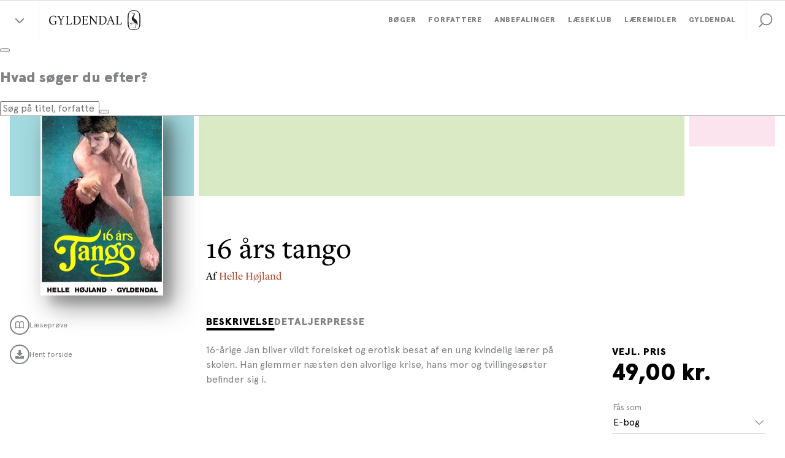

--- FILE ---
content_type: text/html; charset=utf-8
request_url: https://www.gyldendal.dk/produkter/16-ars-tango-9788702228144
body_size: 26368
content:


<!DOCTYPE html>
<html lang="da">
<head>
    <meta charset="utf-8" />
    <meta content="width=device-width, initial-scale=1.0" name="viewport" />

    <link rel="preconnect" href="https://use.typekit.net/" crossorigin>
    <link rel="preconnect" href="https://www.google-analytics.com" crossorigin>
    <link rel="preconnect" href="https://ssl.google-analytics.com" crossorigin>
    <link rel="preconnect" href="https://policy.app.cookieinformation.com" crossorigin>
    <link rel="preconnect" href="https://www.googletagmanager.com" crossorigin>

    <link rel="preload" href="/dist/styles/assets/fonts/ApercuPro-Black.woff2" as="font" type="font/woff2" crossorigin="anonymous" />
    <link rel="preload" href="/dist/styles/assets/fonts/ApercuPro.woff2" as="font" type="font/woff2" crossorigin="anonymous" />
    <link rel="stylesheet" href="https://use.typekit.net/mji3bcs.css" />
    <link rel="stylesheet" href="https://customer.cludo.com/assets/2045/13498/cludo-search-2025-colors.min.css" type="text/css">

    <script>
        var currentSite = "ClubGyldendalDk";
        var dataLayer = [{"IsLoggedIn":false}];
    </script>

    <link href="/dist/styles/themes/gyldendal-dk/css/styles.css?v=48289B410C8B5AF0A39E2720AC863B2A" rel="stylesheet" />

    
    
    <title>16 &#229;rs tango</title>

    <meta name="description" content="16-&#229;rige Jan bliver vildt forelsket og erotisk besat af en ung kvindelig l&#230;rer p&#229; skolen. Han glemmer n&#230;sten den alvorlige krise, hans mor og tvillinges&#248;ster befinder sig i." />

    <link rel="canonical" href="https://www.gyldendal.dk/produkter/16-ars-tango-9788702228144" />



        <meta name="NumberOfPages" content="109" />
        <meta name="Authors" content="Helle H&#248;jland" />
        <meta name="Isbn" content="9788702228144" />
        <meta name="Edition" content="1" />
        <meta name="PublishDate" content="13.02.2017" />
        <meta name="ContactPersonNameLabel" content="" />
        <meta name="EmailLabel" content="" />
        <meta name="PhoneNumberLabel" content="" />
        <meta name="AuthorProfileAndPhotoLabel" content="Helle H&#248;jland" />

<link rel="icon" type="image/png" href="/-/media/standard/_gyldendal-dk/logoer/favicon_gyldendal-dk_16x16.png" sizes="16x16"><link rel="icon" type="image/png" href="/-/media/standard/_gyldendal-dk/logoer/favicon_gyldendal-dk_32x32.png" sizes="32x32"><link rel="icon" type="image/png" href="/-/media/standard/_gyldendal-dk/logoer/favicon_gyldendal-dk_96x96.png" sizes="96x96"><link rel="icon" type="image/png" href="/-/media/standard/_gyldendal-dk/logoer/favicon_gyldendal-dk_160x160.png" sizes="160x160"><link rel="icon" type="image/png" href="/-/media/standard/_gyldendal-dk/logoer/favicon_gyldendal-dk_196x196.png" sizes="196x196"><link rel="apple-touch-icon" sizes="57x57" href="/-/media/standard/_gyldendal-dk/logoer/apple-device-icon_gyldendal-dk_57x57.png" /><link rel="apple-touch-icon" sizes="60x60" href="/-/media/standard/_gyldendal-dk/logoer/apple-device-icon_gyldendal-dk_60x60.png" /><link rel="apple-touch-icon" sizes="72x72" href="/-/media/standard/_gyldendal-dk/logoer/apple-device-icon_gyldendal-dk_72x72.png" /><link rel="apple-touch-icon" sizes="76x76" href="/-/media/standard/_gyldendal-dk/logoer/apple-device-icon_gyldendal-dk_76x76.png" /><link rel="apple-touch-icon" sizes="114x114" href="/-/media/standard/_gyldendal-dk/logoer/apple-device-icon_gyldendal-dk_114x114.png" /><link rel="apple-touch-icon" sizes="120x120" href="/-/media/standard/_gyldendal-dk/logoer/apple-device-icon_gyldendal-dk_120x120.png" /><link rel="apple-touch-icon" sizes="144x144" href="/-/media/standard/_gyldendal-dk/logoer/apple-device-icon_gyldendal-dk_144x144.png" /><link rel="apple-touch-icon" sizes="152x152" href="/-/media/standard/_gyldendal-dk/logoer/apple-device-icon_gyldendal-dk_152x152.png" /><link rel="apple-touch-icon" sizes="180x180" href="/-/media/standard/_gyldendal-dk/logoer/apple-device-icon_gyldendal-dk_180x180.png" /><link rel="shortcut icon" href="/-/media/standard/_gyldendal-dk/logoer/favicon_gyldendal-dk_16x16.png" /><meta name="msapplication-TileImage" content="/-/media/standard/_gyldendal-dk/logoer/ms-app-icon_gyldendal-dk_144x144.png" />
    <meta property="og:title" content="16 &#229;rs tango" />
    <meta property="og:image" content="https://multimediaserver.gyldendal.dk/GyldendalDk/CoverFace/W200/9788702228144" />
    <meta property="og:description" content="16-&#229;rige Jan bliver vildt forelsket og erotisk besat af en ung kvindelig l&#230;rer p&#229; skolen. Han glemmer n&#230;sten den alvorlige krise, hans mor og tvillinges&#248;ster befinder sig i." />
    <meta property="og:url" content="https://www.gyldendal.dk/produkter/16-ars-tango-9788702228144" />

    <meta name="google-site-verification" content="Z-wd1LnCzZHeudv9ihFEqIINUYTy_chEd0XRLJu-e8w" />

<!-- Google Tag Manager -->
<script>(function(w,d,s,l,i){w[l]=w[l]||[];w[l].push({'gtm.start':
new Date().getTime(),event:'gtm.js'});var f=d.getElementsByTagName(s)[0],
j=d.createElement(s),dl=l!='dataLayer'?'&l='+l:'';j.async=true;j.src=
'https://www.googletagmanager.com/gtm.js?id='+i+dl;f.parentNode.insertBefore(j,f);
})(window,document,'script','dataLayer','GTM-5F7MS8');</script>
<!-- End Google Tag Manager -->

<script>!function(e,t,a){var c,n=e.getElementsByTagName(t)[0];e.getElementById("lf-"+a)||((c=e.createElement(t)).id="lf-"+a,c.async=!0,c.src="https://popup.leadfamly.com/script/0a94dc9c000b6961355f0caa5de32ed0/popup.min.js",n.parentNode.insertBefore(c,n))}(document,"script","0a94dc9c000b6961355f0caa5de32ed0");</script>


<!-- Start of async iPaper Display API script -->
<script async>
(function(i,P,a,p,e,r){
if(i.getElementById(a=a+'-'+e))return;
r=i.querySelector(P).parentNode.appendChild(i.createElement(P));
r.id=a;r.async=1;r.src=p+'/'+e})
(window.document,'script','ipaper-display-api','https://display.ipaper.io/api/v2','MTY6MmRhMzNkODctMDEwMy00YjI1LWIyZTUtYjRkYTAyNTc4YTgz');
</script>
<!-- End of async iPaper Display API script -->

<!-- Start of Async iPaper Lead generation Code -->
<script>
(function(i,P,a,p,e,r){
var d=i.document,l=i.location,o=l.origin||(l.protocol+'//'+l.hostname),b=o+l.pathname+l.search;
if(d.getElementById(a=a+'-'+e))return;
r=d.querySelector(P).parentNode.appendChild(d.createElement(P));
r.id=a;r.async=1;r.src=p+(+new Date)+'/'+e+'.js'+'?iper='+encodeURIComponent(b)})
(window,'script','ipaper-embeds','https://embeds.ipaper.io/v2/','MTYtMzc1OS0zOTI5');
</script>
<!-- End of Async iPaper Lead generation Code -->
    


</head>
<body class="header-static ClubGyldendalDk ">
    
    <!-- TrustBox script --> <script type="text/javascript" src="//widget.trustpilot.com/bootstrap/v5/tp.widget.bootstrap.min.js" async></script> <!-- End TrustBox script -->

<script>!function(e,t,a){var c,n=e.getElementsByTagName(t)[0];e.getElementById("lf-"+a)||((c=e.createElement(t)).id="lf-"+a,c.async=!0,c.src="https://popup.campaign.playable.com/script/0a94dc9c000b6961355f0caa5de32ed0/popup.min.js",n.parentNode.insertBefore(c,n))}(document,"script","0a94dc9c000b6961355f0caa5de32ed0");</script>

    <div id="main-container">
        <header class="header-static">
            
            <div id="react_0HNIIMN646E40"><div class="navigation-wrapper"><div class="navigation-global-sites-wrapper"><div class="rah-static rah-static--height-zero accordion-rah-content" style="height:0;overflow:hidden" aria-hidden="true"><div class="navigation-global-sites-rah"><div class="navigation-global-sites"><a class="navigation-global-sites__logo-link"><img class="navigation-global-sites__logo" src="/-/media/standard/_gyldendal-dk/logoer/gyldendal_logo_sort_svg.svg" alt="Gyldendals Forlag" loading="lazy"/></a><div class="navigation-global-sites__rich-text content-rich-text"><p style="text-align: center;"><strong>Gyldendal-gruppen arbejder for at oplyse, inspirere og underholde gennem litteratur og l&aelig;remidler. Bes&oslash;g vores forskellige enheder her:</strong></p></div><div class="navigation-global-sites__site-list-wrapper"><div class="navigation-global-sites__site-list"><div class="navigation-global-sites__site-item"><a class="navigation-global-sites__site-link" href="https://gyldendal-uddannelse.dk/" target="_blank"><img class="navigation-global-sites__logo" src="/-/media/standard/_gyldendal-dk/logoer/logo_gyldendal_uddannelse_1.png" alt="Gyldendal Uddannelse" loading="lazy"/></a></div><div class="navigation-global-sites__site-item"><a class="navigation-global-sites__site-link" href="/laeseklub" target=""><img class="navigation-global-sites__logo" src="/-/media/standard/_gyldendal-dk/logoer/gd-laeseklub_logo-site.png" alt="Gyldendal Læseklub" loading="lazy"/></a></div><div class="navigation-global-sites__site-item"><a class="navigation-global-sites__site-link" href="https://studybox.dk/" target="_blank"><img class="navigation-global-sites__logo" src="/-/media/standard/_gyldendal-dk/logoer/logo_studybox.svg" alt="Studybox" loading="lazy"/></a></div><div class="navigation-global-sites__site-item"><a class="navigation-global-sites__site-link" href="https://gyldendal-elearning.dk" target="_blank"><img class="navigation-global-sites__logo" src="/-/media/standard/_gyldendal-dk/logoer/g_e-learning_rgb.png" alt="Gyldendal Elearning" loading="lazy"/></a></div><div class="navigation-global-sites__site-item"><a class="navigation-global-sites__site-link" href="https://systime.dk/" target="_blank"><img class="navigation-global-sites__logo" src="/-/media/standard/_gyldendal-dk/logoer/logo_systime.png" alt="Systime" loading="lazy"/></a></div><div class="navigation-global-sites__site-item"><a class="navigation-global-sites__site-link" href="https://hansreitzel.dk/" target="_blank"><img class="navigation-global-sites__logo" src="/-/media/standard/_gyldendal-dk/logoer/logo_hans_reitzel.svg" alt="Hans Reitzel" loading="lazy"/></a></div><div class="navigation-global-sites__site-item"><a class="navigation-global-sites__site-link" href="https://munksgaard.dk/" target="_blank"><img class="navigation-global-sites__logo" src="/-/media/standard/_gyldendal-dk/logoer/logo_munksgaard.svg" alt="Munksgaard" loading="lazy"/></a></div><div class="navigation-global-sites__site-item"><a class="navigation-global-sites__site-link" href="https://mentordanmark.dk" target="_blank"><img class="navigation-global-sites__logo" src="/-/media/standard/_gyldendal-dk/logoer/logo_mentordanmark_new.png" alt="MentorDanmark" loading="lazy"/></a></div></div></div></div></div></div></div><nav class="navigation" role="navigation" aria-label="navigation"><div class="navigation__inner"><button class="navigation-burger-button" type="button"><div class="navigation-burger-button__icon"><span></span><span></span><span></span></div></button><div class="navigation-site-logo"><button class="navigation-global-sites-button reset-button" type="button"><span></span><span></span></button><a class="navigation-site-logo__link" href="/"><img class="navigation-site-logo__img" src="/-/media/standard/_gyldendal-dk/logoer/gyldendal_logo_sort_svg.svg" alt="Gyldendals Forlag"/></a></div><div class="navigation-search navigation-search--mobile"><button class="navigation-search__link" role="button" title="Søg" tabindex="0" style="cursor:pointer;background-color:transparent;border:none"><svg viewBox="0 0 32 32" class="icon icon-32_search" preserveAspectRatio="xMidYMid"><use xmlns:xlink="http://www.w3.org/1999/xlink" xlink:href="#32_search"></use></svg></button></div><div class="navigation-links"><div class="navigation-search navigation-search--desktop"><button class="navigation-search__link" role="button" title="Søg" tabindex="0" style="cursor:pointer;background-color:transparent;border:none"><svg viewBox="0 0 32 32" class="icon icon-32_search" preserveAspectRatio="xMidYMid"><use xmlns:xlink="http://www.w3.org/1999/xlink" xlink:href="#32_search"></use></svg></button></div><div class="navigation-primary-links-wrapper"><ul class="navigation-primary-links"><li class="navigation-primary-links__list-item"><div class="navigation-dropdown"><div class="navigation-dropdown__togglewrap"><a href="/boeger" class="navigation-primary-links__link navigation-dropdown__link reset-a"><div class="navigation-primary-links__link-inner"><span>Bøger</span><div class="navigation-dropdown__indicator"><svg viewBox="0 0 32 32" class="icon icon-icon_16_arrow-down" preserveAspectRatio="xMidYMid"><use xmlns:xlink="http://www.w3.org/1999/xlink" xlink:href="#icon_16_arrow-down"></use></svg></div></div></a></div><div style="height:0;overflow:hidden" aria-hidden="true" class="rah-static rah-static--height-zero"><div><div class="navigation-dropdown__dropdown-wrapper"><div class="navigation-dropdown__dropdown"><div class="navigation-dropdown__section navigation-dropdown__section--spot"><div class="navigation-dropdown__section-header"><a class="navigation-dropdown__section-link" href="/anbefalinger/nyhedskatalog" target="">Nye udgivelser <svg viewBox="0 0 32 32" class="icon icon-icon_16_arrow-right-bold" preserveAspectRatio="xMidYMid"><use xmlns:xlink="http://www.w3.org/1999/xlink" xlink:href="#icon_16_arrow-right-bold"></use></svg></a></div><div class="navigation-spot"><div class="navigation-spot__content"><a href="/anbefalinger/nyhedskatalog" target=""><img src="/-/media/standard/_gyldendal-dk/grafik/magasiner/nyhedskatalog-magasin-efteraar-2025.jpg?w=650" srcSet="
            /-/media/standard/_gyldendal-dk/grafik/magasiner/nyhedskatalog-magasin-efteraar-2025.jpg?w=480 480w,
            /-/media/standard/_gyldendal-dk/grafik/magasiner/nyhedskatalog-magasin-efteraar-2025.jpg?w=720 720w
        , 
            /-/media/standard/_gyldendal-dk/grafik/magasiner/nyhedskatalog-magasin-efteraar-2025.jpg?w=550 550w,
            /-/media/standard/_gyldendal-dk/grafik/magasiner/nyhedskatalog-magasin-efteraar-2025.jpg?w=825 825w
        , 
            /-/media/standard/_gyldendal-dk/grafik/magasiner/nyhedskatalog-magasin-efteraar-2025.jpg?w=600 600w,
            /-/media/standard/_gyldendal-dk/grafik/magasiner/nyhedskatalog-magasin-efteraar-2025.jpg?w=900 900w
        , 
            /-/media/standard/_gyldendal-dk/grafik/magasiner/nyhedskatalog-magasin-efteraar-2025.jpg?w=650 650w,
            /-/media/standard/_gyldendal-dk/grafik/magasiner/nyhedskatalog-magasin-efteraar-2025.jpg?w=975 975w
        " class="navigation-spot__img" alt="" title="" sizes="(max-width: 1366px) calc((100vw - 64px) / 2), 650px" loading="lazy"/></a></div></div></div><div class="navigation-dropdown__section"><div class="navigation-dropdown__section-header"><a class="navigation-dropdown__section-link" href="/boeger">Bøger<svg viewBox="0 0 32 32" class="icon icon-icon_16_arrow-right-bold" preserveAspectRatio="xMidYMid"><use xmlns:xlink="http://www.w3.org/1999/xlink" xlink:href="#icon_16_arrow-right-bold"></use></svg></a></div><div class="navigation-list-wrapper" style="min-height:630px"><ul class="navigation-list"><li class="navigation-item level-0"><a class="navigation-item__link" href="/boeger/nyheder"><span>Nyheder</span></a></li><li class="navigation-item level-0"><a class="navigation-item__link" href="/boeger/kommende-boeger"><span>Kommende bøger</span></a></li><li class="navigation-item level-0"><a class="navigation-item__link" href="/boeger/bestsellere"><span>Bestsellere</span></a></li><li class="navigation-item level-0"><a class="navigation-item__link" href="/julekalender" target=""><span>Gyldendals julekalender for børn</span></a></li><li class="navigation-item level-0"><a class="navigation-item__link" href="/gaver" target=""><span>Gaveidéer</span></a></li><li class="navigation-item level-0"><div class="navigation-item__divider"><span>Skønlitteratur</span></div></li><li class="navigation-item level-0"><a class="navigation-item__link" href="/boeger/romaner"><span>Romaner</span></a></li><li class="navigation-item level-0"><a class="navigation-item__link" href="/boeger/underholdningslitteratur"><span>Underholdningslitteratur</span></a></li><li class="navigation-item level-0"><a class="navigation-item__link" href="/boeger/krimi"><span>Krimi </span></a></li><li class="navigation-item level-0"><a class="navigation-item__link" href="/boeger/klassikere"><span>Klassikere</span></a></li><li class="navigation-item level-0"><a class="navigation-item__link" href="/boeger/digte"><span>Digte</span></a></li><li class="navigation-item level-0"><a class="navigation-item__link" href="/boeger/noveller"><span>Noveller</span></a></li><li class="navigation-item level-0"><a class="navigation-item__link" href="/boeger/boerneboeger"><span>Børnebøger</span></a></li><li class="navigation-item level-0"><a class="navigation-item__link" href="/boeger/ungdomsboeger"><span>Ungdomsbøger</span></a></li><li class="navigation-item level-0"><a class="navigation-item__link" href="/boeger/romantik-og-erotik"><span>Romantik og erotik</span></a></li><li class="navigation-item level-0"><a class="navigation-item__link" href="/boeger/skala-serien"><span>Skala serien</span></a></li><li class="navigation-item level-0"><div class="navigation-item__divider"><span>Faglitteratur</span></div></li><li class="navigation-item level-0"><a class="navigation-item__link" href="/boeger/biografier"><span>Biografier</span></a></li><li class="navigation-item level-0"><a class="navigation-item__link" href="/boeger/historie"><span>Historie</span></a></li><li class="navigation-item level-0"><a class="navigation-item__link" href="/boeger/samfund-og-politik"><span>Samfund og politik</span></a></li><li class="navigation-item level-0"><a class="navigation-item__link" href="/boeger/kogeboeger"><span>Kogebøger</span></a></li><li class="navigation-item level-0"><a class="navigation-item__link" href="/boeger/sundhed-og-motion"><span>Sport, sundhed og motion</span></a></li><li class="navigation-item level-0"><a class="navigation-item__link" href="/boeger/spiritualitet"><span>Spiritualitet</span></a></li><li class="navigation-item level-0"><a class="navigation-item__link" href="/boeger/business"><span>Business</span></a></li><li class="navigation-item level-0"><a class="navigation-item__link" href="/boeger/kunst-kultur-og-design"><span>Kunst, kultur og design</span></a></li><li class="navigation-item level-0"><a class="navigation-item__link" href="/boeger/haveboeger"><span>Havebøger</span></a></li><li class="navigation-item level-0"><a class="navigation-item__link" href="/boeger/hobby-og-haandarbejde"><span>Hobby og håndarbejde</span></a></li><li class="navigation-item level-0"><a class="navigation-item__link" href="/boeger/natur-og-videnskab"><span>Natur, videnskab og populærvidenskab</span></a></li><li class="navigation-item level-0"><a class="navigation-item__link" href="/boeger/royal-laesning"><span>Kongehuset og de royale</span></a></li></ul></div></div></div></div></div></div></div></li><li class="navigation-primary-links__list-item"><a class="navigation-primary-links__link reset-a" href="/forfattere"><div class="navigation-primary-links__link-inner"><span>Forfattere</span></div></a></li><li class="navigation-primary-links__list-item"><div class="navigation-dropdown"><div class="navigation-dropdown__togglewrap"><a href="/anbefalinger" class="navigation-primary-links__link navigation-dropdown__link reset-a"><div class="navigation-primary-links__link-inner"><span>Anbefalinger</span><div class="navigation-dropdown__indicator"><svg viewBox="0 0 32 32" class="icon icon-icon_16_arrow-down" preserveAspectRatio="xMidYMid"><use xmlns:xlink="http://www.w3.org/1999/xlink" xlink:href="#icon_16_arrow-down"></use></svg></div></div></a></div><div style="height:0;overflow:hidden" aria-hidden="true" class="rah-static rah-static--height-zero"><div><div class="navigation-dropdown__dropdown-wrapper"><div class="navigation-dropdown__dropdown"><div class="navigation-dropdown__section navigation-dropdown__section--spot"><div class="navigation-dropdown__section-header"><a class="navigation-dropdown__section-link" href="/anbefalinger/magasin-fortaellinger" target="">Få inspiration til din næste læseoplevelse<svg viewBox="0 0 32 32" class="icon icon-icon_16_arrow-right-bold" preserveAspectRatio="xMidYMid"><use xmlns:xlink="http://www.w3.org/1999/xlink" xlink:href="#icon_16_arrow-right-bold"></use></svg></a></div><div class="navigation-spot"><div class="navigation-spot__content"><a href="/anbefalinger/magasin-fortaellinger" target=""><img src="/-/media/standard/_gyldendal-dk/grafik/magasiner/fortaellinger-magasin-efteraar-2025.jpg?w=650" srcSet="
            /-/media/standard/_gyldendal-dk/grafik/magasiner/fortaellinger-magasin-efteraar-2025.jpg?w=480 480w,
            /-/media/standard/_gyldendal-dk/grafik/magasiner/fortaellinger-magasin-efteraar-2025.jpg?w=720 720w
        , 
            /-/media/standard/_gyldendal-dk/grafik/magasiner/fortaellinger-magasin-efteraar-2025.jpg?w=550 550w,
            /-/media/standard/_gyldendal-dk/grafik/magasiner/fortaellinger-magasin-efteraar-2025.jpg?w=825 825w
        , 
            /-/media/standard/_gyldendal-dk/grafik/magasiner/fortaellinger-magasin-efteraar-2025.jpg?w=600 600w,
            /-/media/standard/_gyldendal-dk/grafik/magasiner/fortaellinger-magasin-efteraar-2025.jpg?w=900 900w
        , 
            /-/media/standard/_gyldendal-dk/grafik/magasiner/fortaellinger-magasin-efteraar-2025.jpg?w=650 650w,
            /-/media/standard/_gyldendal-dk/grafik/magasiner/fortaellinger-magasin-efteraar-2025.jpg?w=975 975w
        " class="navigation-spot__img" alt="Fortællinger" title="" sizes="(max-width: 1366px) calc((100vw - 64px) / 2), 650px" loading="lazy"/></a></div></div></div><div class="navigation-dropdown__section"><div class="navigation-dropdown__section-header"><a class="navigation-dropdown__section-link" href="/anbefalinger">Anbefalinger<svg viewBox="0 0 32 32" class="icon icon-icon_16_arrow-right-bold" preserveAspectRatio="xMidYMid"><use xmlns:xlink="http://www.w3.org/1999/xlink" xlink:href="#icon_16_arrow-right-bold"></use></svg></a></div><div class="navigation-list-wrapper" style="min-height:378px"><ul class="navigation-list"><li class="navigation-item level-0"><div class="navigation-item__divider"><span>Artikler og interviews</span></div></li><li class="navigation-item level-0"><a class="navigation-item__link" href="/anbefalinger/artikler"><span>Artikler</span></a></li><li class="navigation-item level-0"><a class="navigation-item__link" href="/anbefalinger/uddrag"><span>Læs et uddrag</span></a></li><li class="navigation-item level-0"><a class="navigation-item__link" href="/anbefalinger/interviews"><span>Forfatterinterviews</span></a></li><li class="navigation-item level-0"><a class="navigation-item__link" href="/anbefalinger/boganbefalinger"><span>Boganbefalinger</span></a></li><li class="navigation-item level-0"><div class="navigation-item__divider"><span>Flere anbefalinger</span></div></li><li class="navigation-item level-0"><a class="navigation-item__link" href="/anbefalinger/quiz-og-test"><span>Test din viden om bøger</span></a></li><li class="navigation-item level-0"><a class="navigation-item__link" href="/anbefalinger/kend-dine-klassikere"><span>Kend dine klassikere</span></a></li><li class="navigation-item level-0"><a class="navigation-item__link" href="/anbefalinger/prisvindende-litteratur"><span>Prisvindende litteratur</span></a></li><li class="navigation-item level-0"><a class="navigation-item__link" href="/anbefalinger/podcasts/bogstaveligt-talt-litteraturprogram" target=""><span>Bogstaveligt talt podcast</span></a></li><li class="navigation-item level-0"><a class="navigation-item__link" href="https://stream.gyldendal.dk/" target="_blank"><span>Gyldendal Stream</span></a></li><li class="navigation-item level-0"><div class="navigation-item__divider"><span>Magasiner</span></div></li><li class="navigation-item level-0"><a class="navigation-item__link" href="/anbefalinger/nyhedskatalog" target=""><span>Nyhedskatalog</span></a></li><li class="navigation-item level-0"><a class="navigation-item__link" href="/anbefalinger/magasin-fortaellinger"><span>Magasinet Fortællinger</span></a></li><li class="navigation-item level-0"><a class="navigation-item__link" href="/anbefalinger/magasin-boernefortaellinger"><span>Magasinet Børnefortællinger</span></a></li><li class="navigation-item level-0"><div class="navigation-item__divider"><span>Events</span></div></li><li class="navigation-item level-0"><a class="navigation-item__link" href="/events" target=""><span>Forfatterevents</span></a></li></ul></div></div></div></div></div></div></div></li><li class="navigation-primary-links__list-item"><div class="navigation-dropdown"><div class="navigation-dropdown__togglewrap"><a href="/laeseklub" class="navigation-primary-links__link navigation-dropdown__link reset-a"><div class="navigation-primary-links__link-inner"><span>Læseklub</span><div class="navigation-dropdown__indicator"><svg viewBox="0 0 32 32" class="icon icon-icon_16_arrow-down" preserveAspectRatio="xMidYMid"><use xmlns:xlink="http://www.w3.org/1999/xlink" xlink:href="#icon_16_arrow-down"></use></svg></div></div></a></div><div style="height:0;overflow:hidden" aria-hidden="true" class="rah-static rah-static--height-zero"><div><div class="navigation-dropdown__dropdown-wrapper"><div class="navigation-dropdown__dropdown"><div class="navigation-dropdown__section navigation-dropdown__section--spot"><div class="navigation-dropdown__section-header"><a class="navigation-dropdown__section-link" href="/Laeseklub" target="">Velkommen til Gyldendals Læseklub<svg viewBox="0 0 32 32" class="icon icon-icon_16_arrow-right-bold" preserveAspectRatio="xMidYMid"><use xmlns:xlink="http://www.w3.org/1999/xlink" xlink:href="#icon_16_arrow-right-bold"></use></svg></a></div><div class="navigation-spot"><div class="navigation-spot__content"><a href="/Laeseklub" target=""><img src="/-/media/standard/laeseklub/tilmeld_nyhedsbrev_600x400.jpg?w=650" srcSet="
            /-/media/standard/laeseklub/tilmeld_nyhedsbrev_600x400.jpg?w=480 480w,
            /-/media/standard/laeseklub/tilmeld_nyhedsbrev_600x400.jpg?w=720 720w
        , 
            /-/media/standard/laeseklub/tilmeld_nyhedsbrev_600x400.jpg?w=550 550w,
            /-/media/standard/laeseklub/tilmeld_nyhedsbrev_600x400.jpg?w=825 825w
        , 
            /-/media/standard/laeseklub/tilmeld_nyhedsbrev_600x400.jpg?w=600 600w,
            /-/media/standard/laeseklub/tilmeld_nyhedsbrev_600x400.jpg?w=900 900w
        , 
            /-/media/standard/laeseklub/tilmeld_nyhedsbrev_600x400.jpg?w=650 650w,
            /-/media/standard/laeseklub/tilmeld_nyhedsbrev_600x400.jpg?w=975 975w
        " class="navigation-spot__img" alt="" title="" sizes="(max-width: 1366px) calc((100vw - 64px) / 2), 650px" loading="lazy"/></a></div></div></div><div class="navigation-dropdown__section"><div class="navigation-dropdown__section-header"><a class="navigation-dropdown__section-link" href="/laeseklub">Læseklub<svg viewBox="0 0 32 32" class="icon icon-icon_16_arrow-right-bold" preserveAspectRatio="xMidYMid"><use xmlns:xlink="http://www.w3.org/1999/xlink" xlink:href="#icon_16_arrow-right-bold"></use></svg></a></div><div class="navigation-list-wrapper" style="min-height:84px"><ul class="navigation-list"><li class="navigation-item level-0"><a class="navigation-item__link" href="/Laeseklub" target=""><span>Om Gyldendals Læseklub</span></a></li><li class="navigation-item level-0"><a class="navigation-item__link" href="/laeseklub/laeseklubbens-tilbud"><span>Aktuelle tilbud og fordele</span></a></li><li class="navigation-item level-0"><a class="navigation-item__link" href="/laeseklub/tilmeld-laeseklubbens-nyhedsbrev"><span>Bliv medlem af Læseklubben</span></a></li><li class="navigation-item level-0"><a class="navigation-item__link" href="/laeseklub/inspiration-til-din-laesekreds"><span>Inspiration til din læsekreds</span></a></li></ul></div></div></div></div></div></div></div></li><li class="navigation-primary-links__list-item"><a class="navigation-primary-links__link reset-a" href="/laeremidler"><div class="navigation-primary-links__link-inner"><span>Læremidler</span></div></a></li><li class="navigation-primary-links__list-item"><div class="navigation-dropdown"><div class="navigation-dropdown__togglewrap"><a href="/gyldendal" class="navigation-primary-links__link navigation-dropdown__link reset-a"><div class="navigation-primary-links__link-inner"><span>Gyldendal</span><div class="navigation-dropdown__indicator"><svg viewBox="0 0 32 32" class="icon icon-icon_16_arrow-down" preserveAspectRatio="xMidYMid"><use xmlns:xlink="http://www.w3.org/1999/xlink" xlink:href="#icon_16_arrow-down"></use></svg></div></div></a></div><div style="height:0;overflow:hidden" aria-hidden="true" class="rah-static rah-static--height-zero"><div><div class="navigation-dropdown__dropdown-wrapper"><div class="navigation-dropdown__dropdown"><div class="navigation-dropdown__section navigation-dropdown__section--spot"><div class="navigation-dropdown__section-header"><a class="navigation-dropdown__section-link" href="/laes" target="">Skab læseglæde<svg viewBox="0 0 32 32" class="icon icon-icon_16_arrow-right-bold" preserveAspectRatio="xMidYMid"><use xmlns:xlink="http://www.w3.org/1999/xlink" xlink:href="#icon_16_arrow-right-bold"></use></svg></a></div><div class="navigation-spot"><div class="navigation-spot__content"><a href="/laes" target=""><img src="/-/media/standard/_gyldendal-dk/kategorisider/laes/gyldendal-laes-teaser.jpg?w=650" srcSet="
            /-/media/standard/_gyldendal-dk/kategorisider/laes/gyldendal-laes-teaser.jpg?w=480 480w,
            /-/media/standard/_gyldendal-dk/kategorisider/laes/gyldendal-laes-teaser.jpg?w=720 720w
        , 
            /-/media/standard/_gyldendal-dk/kategorisider/laes/gyldendal-laes-teaser.jpg?w=550 550w,
            /-/media/standard/_gyldendal-dk/kategorisider/laes/gyldendal-laes-teaser.jpg?w=825 825w
        , 
            /-/media/standard/_gyldendal-dk/kategorisider/laes/gyldendal-laes-teaser.jpg?w=600 600w,
            /-/media/standard/_gyldendal-dk/kategorisider/laes/gyldendal-laes-teaser.jpg?w=900 900w
        , 
            /-/media/standard/_gyldendal-dk/kategorisider/laes/gyldendal-laes-teaser.jpg?w=650 650w,
            /-/media/standard/_gyldendal-dk/kategorisider/laes/gyldendal-laes-teaser.jpg?w=975 975w
        " class="navigation-spot__img" alt="Læsning" title="" sizes="(max-width: 1366px) calc((100vw - 64px) / 2), 650px" loading="lazy"/></a></div></div></div><div class="navigation-dropdown__section"><div class="navigation-dropdown__section-header"><a class="navigation-dropdown__section-link" href="/gyldendal">Gyldendal<svg viewBox="0 0 32 32" class="icon icon-icon_16_arrow-right-bold" preserveAspectRatio="xMidYMid"><use xmlns:xlink="http://www.w3.org/1999/xlink" xlink:href="#icon_16_arrow-right-bold"></use></svg></a></div><div class="navigation-list-wrapper" style="min-height:462px"><ul class="navigation-list"><li class="navigation-item level-0"><div class="navigation-item__divider"><span>Kontakt forlaget</span></div></li><li class="navigation-item level-0"><a class="navigation-item__link" href="/gyldendal/kontakt"><span>Kontakt os</span></a></li><li class="navigation-item level-0"><a class="navigation-item__link" href="/gyldendal/indsend-manuskript"><span>Indsend manuskript</span></a></li><li class="navigation-item level-0"><a class="navigation-item__link" href="/gyldendal/karriere-i-gyldendal"><span>Job i Gyldendal</span></a></li><li class="navigation-item level-0"><div class="navigation-item__divider"><span>Presse</span></div></li><li class="navigation-item level-0"><a class="navigation-item__link" href="/gyldendal/presseservice"><span>Find pressemateriale</span></a></li><li class="navigation-item level-0"><a class="navigation-item__link" href="/gyldendal/presseservice/kontakt-presse" target=""><span>Kontakt presse</span></a></li><li class="navigation-item level-0"><div class="navigation-item__divider"><span>Om forlaget</span></div></li><li class="navigation-item level-0"><a class="navigation-item__link" href="/gyldendal/moed-redaktionerne"><span>Mød redaktionerne</span></a></li><li class="navigation-item level-0"><a class="navigation-item__link" href="https://www.gyldendalgroupagency.dk/" target="_blank"><span>Gyldendal Group Agency</span></a></li><li class="navigation-item level-0"><a class="navigation-item__link" href="/gyldendal/salg-marketing-og-presse"><span>Salg, Marketing og Presse</span></a></li><li class="navigation-item level-0"><div class="navigation-item__divider"><span>Tæt på forlaget</span></div></li><li class="navigation-item level-0"><a class="navigation-item__link" href="/gyldendal/nyt-fra-gyldendal"><span>Nyt fra Gyldendal</span></a></li><li class="navigation-item level-0"><a class="navigation-item__link" href="/laes" target=""><span>Skab læseglæde</span></a></li><li class="navigation-item level-0"><a class="navigation-item__link" href="/nyhedsbrev" target=""><span>Nyhedsbreve</span></a></li><li class="navigation-item level-0"><div class="navigation-item__divider"><span>Gyldendal-gruppen</span></div></li><li class="navigation-item level-0"><a class="navigation-item__link" href="/gyldendal/om-gyldendal-gruppen"><span>Om Gyldendal-gruppen</span></a></li><li class="navigation-item level-0"><a class="navigation-item__link" href="/gyldendal/samfundsansvar"><span>Samfundsansvar</span></a></li><li class="navigation-item level-0"><a class="navigation-item__link" href="/gyldendal/principper-for-ytringsfrihed"><span>Principper for ytringsfrihed</span></a></li><li class="navigation-item level-0"><a class="navigation-item__link" href="https://royaltyportal.gyldendal.dk/" target="_blank"><span>Royaltysite</span></a></li><li class="navigation-item level-0"><a class="navigation-item__link" href="https://ir.gyldendal.dk/da" target="_blank"><span>Investor</span></a></li></ul></div></div></div></div></div></div></div></li></ul></div></div></div><div class="cludo-nav-search" id="cludo-nav-search" aria-hidden="true"><button class="cludo-nav-search__close" aria-label="Luk overlay"><span></span><span></span></button><div class="cludo-nav-search__inner"><h2>Hvad søger du efter?</h2><form class="cludo-nav-search__form" role="search" action="javascript:void(0)"><input type="search" class="cludo-nav-search__input" title="Søg på titel, forfatter eller emne" name="searchrequest" autoComplete="off" placeholder="Søg på titel, forfatter eller emne" aria-autocomplete="list" aria-haspopup="true" aria-expanded="false"/><button type="submit" title="Søg her" class="cludo-nav-search__button" aria-label="Søg her"></button></form></div><div class="cludo-nav-search__suggestions"><div class="cludo-nav-search__suggestions-container"></div></div></div></nav></div></div><script type='application/json' data-react-setup>{"component":"GBK.views.Navigation","domId":"react_0HNIIMN646E40","props":{"contextModel":{"navigationPrimaryLinksConfig":{"links":[{"type":"submenu","label":"Bøger","url":"/boeger","spotContent":{"url":"/anbefalinger/nyhedskatalog","target":"","label":"Nye udgivelser ","imgTitle":"","imgAlt":"","imgSrc":"/-/media/standard/_gyldendal-dk/grafik/magasiner/nyhedskatalog-magasin-efteraar-2025.jpg"},"links":[{"type":"link","label":"Nyheder","url":"/boeger/nyheder"},{"type":"link","label":"Kommende bøger","url":"/boeger/kommende-boeger"},{"type":"link","label":"Bestsellere","url":"/boeger/bestsellere"},{"type":"link","label":"Gyldendals julekalender for børn","url":"/julekalender","target":""},{"type":"link","label":"Gaveidéer","url":"/gaver","target":""},{"type":"divider","label":"Skønlitteratur","url":"/gyldendal/skoenlitteratur","target":""},{"type":"link","label":"Romaner","url":"/boeger/romaner"},{"type":"link","label":"Underholdningslitteratur","url":"/boeger/underholdningslitteratur"},{"type":"link","label":"Krimi ","url":"/boeger/krimi"},{"type":"link","label":"Klassikere","url":"/boeger/klassikere"},{"type":"link","label":"Digte","url":"/boeger/digte"},{"type":"link","label":"Noveller","url":"/boeger/noveller"},{"type":"link","label":"Børnebøger","url":"/boeger/boerneboeger","links":[{"type":"link","label":"Litteraturguides","url":"/boeger/boerneboeger/litteraturguides"}]},{"type":"link","label":"Ungdomsbøger","url":"/boeger/ungdomsboeger","links":[{"type":"link","label":"Ungdomsfantasy","url":"/boeger/ungdomsboeger/ungdomsfantasy"},{"type":"link","label":"Dystopi","url":"/boeger/ungdomsboeger/dystopi"},{"type":"link","label":"Romance for unge","url":"/boeger/ungdomsboeger/romance-for-unge"},{"type":"link","label":"Diversitet og ungdom","url":"/boeger/ungdomsboeger/diversitet-og-ungdom"},{"type":"link","label":"Young adult","url":"/boeger/ungdomsboeger/young-adult"}]},{"type":"link","label":"Romantik og erotik","url":"/boeger/romantik-og-erotik","links":[{"type":"link","label":"Historisk romance","url":"/boeger/romantik-og-erotik/historisk-romance"},{"type":"link","label":"Romantiske komedier","url":"/boeger/romantik-og-erotik/romantiske-komedier"},{"type":"link","label":"Erotisk fiktion","url":"/boeger/romantik-og-erotik/erotisk-fiktion"},{"type":"link","label":"Romantisk krimi","url":"/boeger/romantik-og-erotik/romantisk-krimi"},{"type":"link","label":"Alle bøger fra Flamingo","url":"/boeger/romantik-og-erotik/alle-boeger-fra-flamingo"},{"type":"link","label":"Forfattere","url":"/boeger/romantik-og-erotik/forfattere"},{"type":"link","label":"Contemporary romance","url":"/boeger/romantik-og-erotik/contemporary-romance"},{"type":"link","label":"New adult","url":"/boeger/romantik-og-erotik/new-adult"},{"type":"link","label":"Sportsromance","url":"/boeger/romantik-og-erotik/sportsromance"},{"type":"link","label":"Young adult","url":"/boeger/romantik-og-erotik/young-adult"},{"type":"link","label":"Serier","url":"/boeger/romantik-og-erotik/serier"}]},{"type":"link","label":"Skala serien","url":"/boeger/skala-serien"},{"type":"divider","label":"Faglitteratur","url":"/boeger/faglitteratur"},{"type":"link","label":"Biografier","url":"/boeger/biografier"},{"type":"link","label":"Historie","url":"/boeger/historie"},{"type":"link","label":"Samfund og politik","url":"/boeger/samfund-og-politik"},{"type":"link","label":"Kogebøger","url":"/boeger/kogeboeger"},{"type":"link","label":"Sport, sundhed og motion","url":"/boeger/sundhed-og-motion"},{"type":"link","label":"Spiritualitet","url":"/boeger/spiritualitet","links":[{"type":"link","label":"Krop og sind","url":"/boeger/spiritualitet/krop-og-sind"},{"type":"link","label":"Meditation og mindfulness","url":"/boeger/spiritualitet/meditation-og-mindfulness"},{"type":"link","label":"Personlig udvikling","url":"/boeger/spiritualitet/personlig-udvikling"},{"type":"link","label":"Religion og filosofi","url":"/boeger/spiritualitet/religion-og-filosofi"},{"type":"link","label":"Sundhed og healing","url":"/boeger/spiritualitet/sundhed-og-healing"},{"type":"link","label":"Lad universet guide dig","url":"/boeger/spiritualitet/lad-universet-guide-dig"}]},{"type":"link","label":"Business","url":"/boeger/business"},{"type":"link","label":"Kunst, kultur og design","url":"/boeger/kunst-kultur-og-design"},{"type":"link","label":"Havebøger","url":"/boeger/haveboeger"},{"type":"link","label":"Hobby og håndarbejde","url":"/boeger/hobby-og-haandarbejde"},{"type":"link","label":"Natur, videnskab og populærvidenskab","url":"/boeger/natur-og-videnskab"},{"type":"link","label":"Kongehuset og de royale","url":"/boeger/royal-laesning"}]},{"type":"link","label":"Forfattere","url":"/forfattere"},{"type":"submenu","label":"Anbefalinger","url":"/anbefalinger","spotContent":{"url":"/anbefalinger/magasin-fortaellinger","target":"","label":"Få inspiration til din næste læseoplevelse","imgTitle":"","imgAlt":"Fortællinger","imgSrc":"/-/media/standard/_gyldendal-dk/grafik/magasiner/fortaellinger-magasin-efteraar-2025.jpg"},"links":[{"type":"divider","label":"Artikler og interviews","url":"/anbefalinger/artikler-og-interviews"},{"type":"link","label":"Artikler","url":"/anbefalinger/artikler"},{"type":"link","label":"Læs et uddrag","url":"/anbefalinger/uddrag"},{"type":"link","label":"Forfatterinterviews","url":"/anbefalinger/interviews"},{"type":"link","label":"Boganbefalinger","url":"/anbefalinger/boganbefalinger"},{"type":"divider","label":"Flere anbefalinger","url":"/anbefalinger/anbefalinger"},{"type":"link","label":"Test din viden om bøger","url":"/anbefalinger/quiz-og-test"},{"type":"link","label":"Kend dine klassikere","url":"/anbefalinger/kend-dine-klassikere","links":[{"type":"link","label":"Find den rette klassiker","url":"/anbefalinger/kend-dine-klassikere/find-den-rette-klassiker"}]},{"type":"link","label":"Prisvindende litteratur","url":"/anbefalinger/prisvindende-litteratur"},{"type":"link","label":"Bogstaveligt talt podcast","url":"/anbefalinger/podcasts/bogstaveligt-talt-litteraturprogram","target":""},{"type":"link","label":"Gyldendal Stream","url":"https://stream.gyldendal.dk/","target":"_blank","links":[{"type":"link","label":"Litterært Slow Down TV","url":"/anbefalinger/gyldendal-stream/litteraert-slow-down-tv"}]},{"type":"divider","label":"Magasiner","url":"/anbefalinger/magasiner"},{"type":"link","label":"Nyhedskatalog","url":"/anbefalinger/nyhedskatalog","target":""},{"type":"link","label":"Magasinet Fortællinger","url":"/anbefalinger/magasin-fortaellinger"},{"type":"link","label":"Magasinet Børnefortællinger","url":"/anbefalinger/magasin-boernefortaellinger"},{"type":"divider","label":"Events","url":"/anbefalinger/events"},{"type":"link","label":"Forfatterevents","url":"/events","target":""}]},{"type":"submenu","label":"Læseklub","url":"/laeseklub","spotContent":{"url":"/Laeseklub","target":"","label":"Velkommen til Gyldendals Læseklub","imgTitle":"","imgAlt":"","imgSrc":"/-/media/standard/laeseklub/tilmeld_nyhedsbrev_600x400.jpg"},"links":[{"type":"link","label":"Om Gyldendals Læseklub","url":"/Laeseklub","target":""},{"type":"link","label":"Aktuelle tilbud og fordele","url":"/laeseklub/laeseklubbens-tilbud"},{"type":"link","label":"Bliv medlem af Læseklubben","url":"/laeseklub/tilmeld-laeseklubbens-nyhedsbrev"},{"type":"link","label":"Inspiration til din læsekreds","url":"/laeseklub/inspiration-til-din-laesekreds"}]},{"type":"link","label":"Læremidler","url":"/laeremidler"},{"type":"submenu","label":"Gyldendal","url":"/gyldendal","spotContent":{"url":"/laes","target":"","label":"Skab læseglæde","imgTitle":"","imgAlt":"Læsning","imgSrc":"/-/media/standard/_gyldendal-dk/kategorisider/laes/gyldendal-laes-teaser.jpg"},"links":[{"type":"divider","label":"Kontakt forlaget","url":"/gyldendal/kontakt-forlaget"},{"type":"link","label":"Kontakt os","url":"/gyldendal/kontakt"},{"type":"link","label":"Indsend manuskript","url":"/gyldendal/indsend-manuskript"},{"type":"link","label":"Job i Gyldendal","url":"/gyldendal/karriere-i-gyldendal"},{"type":"divider","label":"Presse","url":"/gyldendal/presse"},{"type":"link","label":"Find pressemateriale","url":"/gyldendal/presseservice","links":[{"type":"link","label":"Pressemeddelser","url":"/gyldendal/presseservice/pressemeddelser"}]},{"type":"link","label":"Kontakt presse","url":"/gyldendal/presseservice/kontakt-presse","target":""},{"type":"divider","label":"Om forlaget","url":"/gyldendal/om-forlaget"},{"type":"link","label":"Mød redaktionerne","url":"/gyldendal/moed-redaktionerne"},{"type":"link","label":"Gyldendal Group Agency","url":"https://www.gyldendalgroupagency.dk/","target":"_blank"},{"type":"link","label":"Salg, Marketing og Presse","url":"/gyldendal/salg-marketing-og-presse"},{"type":"divider","label":"Tæt på forlaget","url":"/gyldendal/taet-paa-forlaget"},{"type":"link","label":"Nyt fra Gyldendal","url":"/gyldendal/nyt-fra-gyldendal"},{"type":"link","label":"Skab læseglæde","url":"/laes","target":""},{"type":"link","label":"Nyhedsbreve","url":"/nyhedsbrev","target":""},{"type":"divider","label":"Gyldendal-gruppen","url":"/gyldendal/gyldendal-gruppen"},{"type":"link","label":"Om Gyldendal-gruppen","url":"/gyldendal/om-gyldendal-gruppen"},{"type":"link","label":"Samfundsansvar","url":"/gyldendal/samfundsansvar"},{"type":"link","label":"Principper for ytringsfrihed","url":"/gyldendal/principper-for-ytringsfrihed"},{"type":"link","label":"Royaltysite","url":"https://royaltyportal.gyldendal.dk/","target":"_blank"},{"type":"link","label":"Investor","url":"https://ir.gyldendal.dk/da","target":"_blank"}]}]},"navigationGlobalSitesConfig":{"logoAlt":"Gyldendals Forlag","logoSrc":"/-/media/standard/_gyldendal-dk/logoer/gyldendal_logo_sort_svg.svg","richText":"<p style=\"text-align: center;\"><strong>Gyldendal-gruppen arbejder for at oplyse, inspirere og underholde gennem litteratur og l&aelig;remidler. Bes&oslash;g vores forskellige enheder her:</strong></p>","sites":[{"logoAlt":"Gyldendal Uddannelse","logoSrc":"/-/media/standard/_gyldendal-dk/logoer/logo_gyldendal_uddannelse_1.png","logoLinkUrl":"https://gyldendal-uddannelse.dk/","logoLinkTarget":"_blank"},{"logoAlt":"Gyldendal Læseklub","logoSrc":"/-/media/standard/_gyldendal-dk/logoer/gd-laeseklub_logo-site.png","logoLinkUrl":"/laeseklub","logoLinkTarget":""},{"logoAlt":"Studybox","logoSrc":"/-/media/standard/_gyldendal-dk/logoer/logo_studybox.svg","logoLinkUrl":"https://studybox.dk/","logoLinkTarget":"_blank"},{"logoAlt":"Gyldendal Elearning","logoSrc":"/-/media/standard/_gyldendal-dk/logoer/g_e-learning_rgb.png","logoLinkUrl":"https://gyldendal-elearning.dk","logoLinkTarget":"_blank"},{"logoAlt":"Systime","logoSrc":"/-/media/standard/_gyldendal-dk/logoer/logo_systime.png","logoLinkUrl":"https://systime.dk/","logoLinkTarget":"_blank"},{"logoAlt":"Hans Reitzel","logoSrc":"/-/media/standard/_gyldendal-dk/logoer/logo_hans_reitzel.svg","logoLinkUrl":"https://hansreitzel.dk/","logoLinkTarget":"_blank"},{"logoAlt":"Munksgaard","logoSrc":"/-/media/standard/_gyldendal-dk/logoer/logo_munksgaard.svg","logoLinkUrl":"https://munksgaard.dk/","logoLinkTarget":"_blank"},{"logoAlt":"MentorDanmark","logoSrc":"/-/media/standard/_gyldendal-dk/logoer/logo_mentordanmark_new.png","logoLinkUrl":"https://mentordanmark.dk","logoLinkTarget":"_blank"}]},"navigationSiteLogoConfig":{"logoLinkUrl":"/","logoAlt":"Gyldendals Forlag","logoSrc":"/-/media/standard/_gyldendal-dk/logoer/gyldendal_logo_sort_svg.svg"},"basketCount":0,"navigationSearchConfig":{"searchPageUrl":"https://www.gyldendal.dk/soeg","navigationSearchLabel":"Søg"},"navigationSearchOverlayConfig":{"title":"Hvad søger du efter?","inputTitle":"Søg på titel, forfatter eller emne","searchText":"Søg her","suggestions":[]},"isLoggedIn":false}}}</script>
        </header>
        <main id="main-content">
            
            
            
            <div id="react_0HNIIMN646E41"><div class="product-details work-details"><div class="product-details__hero-wrapper"><div class="product-hero"><div class="product-hero__image-container"><div class="product-hero-background theme-bg-secondary"></div><div class="product-hero__graphics"></div></div><div class="product-hero__gallery-container"><div class="product-hero-background theme-bg-tertiary"></div><div class="product-hero__graphics"></div></div><div class="product-hero__box"><div class="product-hero-background theme-bg-quaternary"></div></div></div></div><div class="product-details__info-grid product-details__title-container"><div class="product-details__action-wrapper"></div><div class="product-details__title-wrapper product-details__info-wrapper"><h1 class="product-details__title h1-style">16 års tango</h1><div class="product-authors product-details__product-authors">Af <a href="/forfattere/helle-hojland-F5603" title="Helle Højland" class="product-authors__item">Helle Højland</a></div></div></div><div class="product-details__info-grid product-details__content-container"><div class="product-details__action-wrapper"><div class="product-details__action-button-wrapper"><button class="icon-button" type="button"><span class="icon-button--icon-wrapper"><svg viewBox="0 0 32 32" class="icon-button--icon icon icon-icon_read" preserveAspectRatio="xMidYMid"><use xmlns:xlink="http://www.w3.org/1999/xlink" xlink:href="#icon_read"></use></svg></span><span class="icon-button--text">Læseprøve</span></button><a href="https://multimediaserver.gyldendal.dk/GyldendalDk/CoverFace/WH_Original/9788702228144" class="icon-link" target="_blank"><span class="icon-link--icon-wrapper"><svg viewBox="0 0 32 32" class="icon-link--icon icon icon-icon_download" preserveAspectRatio="xMidYMid"><use xmlns:xlink="http://www.w3.org/1999/xlink" xlink:href="#icon_download"></use></svg></span><span class="icon-link--text">Hent forside</span></a></div></div><div class="product-details__info-wrapper"><div class="product-details__content-wrapper"><div class="product-description"><div class="tabs product-description__tabs"><div class="tab-menu"><button class="tab-menu__button tab-menu__button--isSelected" type="button">Beskrivelse</button><button class="tab-menu__button" type="button">Detaljer</button><button class="tab-menu__button" type="button">Presse </button></div><div class="tab-content-container"><div class="tab-content tab-content--isCurrent"><div class="product-description__container show-more show-more--hasOverflow show-more--isClosed"><div style="height:335px;overflow:hidden" aria-hidden="false" class="rah-static rah-static--height-specific"><div><div><div class="product-description__rich-text content-rich-text">16-årige Jan bliver vildt forelsket og erotisk besat af en ung kvindelig lærer på skolen. Han glemmer næsten den alvorlige krise, hans mor og tvillingesøster befinder sig i.</div></div></div></div><button class="show-more-button">Vis mere</button></div></div><div class="tab-content"><div class="specifications-list"><ul class="specifications-list__list"><li class="specifications-list__list-item"><span class="specifications-list__list-item-key">Antal sider</span><span class="specifications-list__list-item-value"><span data-key="Antalsider-0">109</span></span></li><li class="specifications-list__list-item"><span class="specifications-list__list-item-key">Forfatter</span><span class="specifications-list__list-item-value"><a href="/forfattere/helle-hojland-F5603" data-key="Forfatter-0">Helle Højland</a></span></li><li class="specifications-list__list-item"><span class="specifications-list__list-item-key">ISBN</span><span class="specifications-list__list-item-value"><span data-key="ISBN-0">9788702228144</span></span></li><li class="specifications-list__list-item"><span class="specifications-list__list-item-key">Udgave</span><span class="specifications-list__list-item-value"><span data-key="Udgave-0">1</span></span></li><li class="specifications-list__list-item"><span class="specifications-list__list-item-key">Udgivelsesdato</span><span class="specifications-list__list-item-value"><span data-key="Udgivelsesdato-0">13.02.2017</span></span></li></ul></div></div><div class="tab-content"><div class="specifications-list"><ul class="specifications-list__list"><li class="specifications-list__list-item"><span class="specifications-list__list-item-key">Pressefotos</span><span class="specifications-list__list-item-value"><a href="/forfattere/helle-hojland-F5603" data-key="Pressefotos-0">Helle Højland</a></span></li></ul></div></div></div></div></div><div class="product-details__buying-section"><h3 class="product-details__vendor-list-title">VEJL. PRIS</h3><p class="product-price__primary-price">49,00 kr.</p><div class="input-wrapper work-variant-select input-select-label--float"><label class="input-select-label" for="selectedVariant">Fås som</label><button id="selectedVariant" class="input-select" type="button" role="button">E-bog</button><svg viewBox="0 0 32 32" class="input-select__icon icon icon-icon_16_arrow-down" preserveAspectRatio="xMidYMid"><use xmlns:xlink="http://www.w3.org/1999/xlink" xlink:href="#icon_16_arrow-down"></use></svg></div><h3 class="product-details__vendor-list-title">Køb eksempelvis bogen hos:</h3><ul class="product-details__vendor-list"><li class="product-details__vendor"><div class="arrow-link"><svg viewBox="0 0 32 32" class="icon icon-icon_16_arrow-right-bold" preserveAspectRatio="xMidYMid"><use xmlns:xlink="http://www.w3.org/1999/xlink" xlink:href="#icon_16_arrow-right-bold"></use></svg><span><a href='https://www.bog-ide.dk/search?Search=9788702228144' target='_blank'>Bog og Idé</a></span></div></li><li class="product-details__vendor"><div class="arrow-link"><svg viewBox="0 0 32 32" class="icon icon-icon_16_arrow-right-bold" preserveAspectRatio="xMidYMid"><use xmlns:xlink="http://www.w3.org/1999/xlink" xlink:href="#icon_16_arrow-right-bold"></use></svg><span><a href='https://www.gucca.dk/soegning/9788702228144' target='_blank'>Gucca</a></span></div></li><li class="product-details__vendor"><div class="arrow-link"><svg viewBox="0 0 32 32" class="icon icon-icon_16_arrow-right-bold" preserveAspectRatio="xMidYMid"><use xmlns:xlink="http://www.w3.org/1999/xlink" xlink:href="#icon_16_arrow-right-bold"></use></svg><span><a href='https://www.saxo.com/dk/products/search?query=9788702228144' target='_blank'>Saxo</a></span></div></li><li class="product-details__vendor"><div class="arrow-link"><svg viewBox="0 0 32 32" class="icon icon-icon_16_arrow-right-bold" preserveAspectRatio="xMidYMid"><use xmlns:xlink="http://www.w3.org/1999/xlink" xlink:href="#icon_16_arrow-right-bold"></use></svg><span><a href='https://www.williamdam.dk/soeg?search_query=9788702228144' target='_blank'>William Dam</a></span></div></li></ul></div></div></div></div></div></div><script type='application/json' data-react-setup>{"component":"GBK.views.WorkDetails","domId":"react_0HNIIMN646E41","props":{"contextModel":{"productIndex":0,"work":{"id":724,"mediaTypes":["E-bog"],"products":[{"primaryPriceLabel":"VEJL. PRIS","secondaryPriceLabel":"Førpris","productDescriptionShowLessButton":"Vis mindre","productDescriptionShowMoreButton":"Vis mere","productDescriptionTab":"Beskrivelse","productSpecificationsTab":"Detaljer","productPressSpecificationsTab":"Presse ","product":{"productId":"9788702228144","title":"16 års tango","subtitle":"","description":"16-årige Jan bliver vildt forelsket og erotisk besat af en ung kvindelig lærer på skolen. Han glemmer næsten den alvorlige krise, hans mor og tvillingesøster befinder sig i.","authors":[{"name":"Helle Højland","url":"/forfattere/helle-hojland-F5603"}],"imageSrcSet":"https://multimediaserver.gyldendal.dk/GyldendalDk/CoverFace/W100/9788702228144 100w, https://multimediaserver.gyldendal.dk/GyldendalDk/CoverFace/W1400/9788702228144 1400w, https://multimediaserver.gyldendal.dk/GyldendalDk/CoverFace/W150/9788702228144 150w, https://multimediaserver.gyldendal.dk/GyldendalDk/CoverFace/W200/9788702228144 200w, https://multimediaserver.gyldendal.dk/GyldendalDk/CoverFace/W240/9788702228144 240w, https://multimediaserver.gyldendal.dk/GyldendalDk/CoverFace/W300/9788702228144 300w, https://multimediaserver.gyldendal.dk/GyldendalDk/CoverFace/W400/9788702228144 400w, https://multimediaserver.gyldendal.dk/GyldendalDk/CoverFace/W480/9788702228144 480w, https://multimediaserver.gyldendal.dk/GyldendalDk/CoverFace/W50/9788702228144 50w","imageFallbackSrc":"https://multimediaserver.gyldendal.dk/GyldendalDk/CoverFace/W200/9788702228144","materialType":"E-bog","priceType":"None","primaryPriceNum":49.0,"primaryPrice":"49,00 kr.","showCtaAsLink":false},"productSpecifications":[{"key":"Antal sider","specificationKey":{"phrase":"Antal sider","name":"NumberOfPages"},"specifications":[{"text":"109"}]},{"key":"Forfatter","specificationKey":{"phrase":"Forfatter","name":"Authors"},"specifications":[{"url":"/forfattere/helle-hojland-F5603","text":"Helle Højland"}]},{"key":"ISBN","specificationKey":{"phrase":"ISBN","name":"Isbn"},"specifications":[{"text":"9788702228144"}]},{"key":"Udgave","specificationKey":{"phrase":"Udgave","name":"Edition"},"specifications":[{"text":"1"}]},{"key":"Udgivelsesdato","specificationKey":{"phrase":"Udgivelsesdato","name":"PublishDate"},"specifications":[{"text":"13.02.2017"}]}],"productPressSpecifications":[{"key":"Kontaktperson","specificationKey":{"phrase":"Kontaktperson","name":"ContactPersonNameLabel"},"specifications":[{}]},{"key":"E-mail","specificationKey":{"phrase":"E-mail","name":"EmailLabel"},"specifications":[{}]},{"key":"Telefon","specificationKey":{"phrase":"Telefon","name":"PhoneNumberLabel"},"specifications":[{}]},{"key":"Pressefotos","specificationKey":{"phrase":"Pressefotos","name":"AuthorProfileAndPhotoLabel"},"specifications":[{"url":"/forfattere/helle-hojland-F5603","text":"Helle Højland"}]}],"vendorListTitle":"Køb eksempelvis bogen hos:","vendorList":["<a href='https://www.bog-ide.dk/search?Search=9788702228144' target='_blank'>Bog og Idé</a>","<a href='https://www.gucca.dk/soegning/9788702228144' target='_blank'>Gucca</a>","<a href='https://www.saxo.com/dk/products/search?query=9788702228144' target='_blank'>Saxo</a>","<a href='https://www.williamdam.dk/soeg?search_query=9788702228144' target='_blank'>William Dam</a>"],"variantsLabel":"Fås som","listenToBookLabel":"Lytteprøve","readBookLabel":"Læseprøve","readBookPlayerLink":"https://reader.pubhub.dk/index.htm?isbn=9788702228144","showDiscountOfferModal":false,"downloadCoverImageLabel":"Hent forside","downloadCoverImageLink":"https://multimediaserver.gyldendal.dk/GyldendalDk/CoverFace/WH_Original/9788702228144"}]}}}}</script><div id="react_0HNIIMN646E42"><section class="content-section teaser-grid teaser-grid--undefined"><div class="title-link-top"></div></section></div><script type='application/json' data-react-setup>{"component":"GBK.views.TeaserGrid","domId":"react_0HNIIMN646E42","props":{"contextModel":{"hasNoMarginTop":false,"hasNoMarginBottom":false,"viewMoreLink":"","showLoadMoreBtn":false,"page":0,"loadMorePageSize":0,"teasersTotalCount":0}}}</script><div id="react_0HNIIMN646E43"><section class="content-section product-slider product-slider--n-products-2"><div class="product-slider__header"><div class="product-slider__header-inner"><h2 class="product-slider__title h2-style">Bøger i samme serie</h2></div></div><div class="slider-swiper slider-swiper--hasPaddingBottom"><div class="slick-slider slick-initialized"><div class="slick-list"><div class="slick-track" style="width:38.46153846153846%;left:0%"><div data-index="0" class="slick-slide slick-active slick-current" tabindex="-1" aria-hidden="false" style="outline:none;width:50%"></div><div data-index="1" class="slick-slide slick-active" tabindex="-1" aria-hidden="false" style="outline:none;width:50%"></div></div></div></div></div></section></div><script type='application/json' data-react-setup>{"component":"GBK.views.ProductSlider","domId":"react_0HNIIMN646E43","props":{"contextModel":{"title":"Bøger i samme serie","products":[{"productId":"9788702228144","title":"16 års tango","description":"16-årige Jan bliver vildt forelsket og erotisk besat af en ung kvindelig lærer på skolen. Han glemmer næsten den alvorlige krise, hans mor og tvillingesøster befinder sig i.","imageSrcSet":"https://multimediaserver.gyldendal.dk/GyldendalDk/CoverFace/W100/9788702228144 100w, https://multimediaserver.gyldendal.dk/GyldendalDk/CoverFace/W1400/9788702228144 1400w, https://multimediaserver.gyldendal.dk/GyldendalDk/CoverFace/W150/9788702228144 150w, https://multimediaserver.gyldendal.dk/GyldendalDk/CoverFace/W200/9788702228144 200w, https://multimediaserver.gyldendal.dk/GyldendalDk/CoverFace/W240/9788702228144 240w, https://multimediaserver.gyldendal.dk/GyldendalDk/CoverFace/W300/9788702228144 300w, https://multimediaserver.gyldendal.dk/GyldendalDk/CoverFace/W400/9788702228144 400w, https://multimediaserver.gyldendal.dk/GyldendalDk/CoverFace/W480/9788702228144 480w, https://multimediaserver.gyldendal.dk/GyldendalDk/CoverFace/W50/9788702228144 50w","imageFallbackSrc":"https://multimediaserver.gyldendal.dk/GyldendalDk/CoverFace/W200/9788702228144","authors":[{"name":"Helle Højland","url":"/forfattere/helle-hojland-F5603"}],"primaryPrice":"49,00 kr.","primaryPriceNumber":49.0000,"priceType":"None","url":"/produkter/16-ars-tango-9788702228144","ctaLink":"<a href=/produkter/16-ars-tango-9788702228144>Læs mere</a>","numberOfProductsLabel":"Findes i 1 format","discount":"","showDiscountOfferModal":false,"showCtaAsLink":false},{"productId":"9788702228106","title":"Tango og jalousi","description":"Jan 17 år og Elisabeth 18 år har et hedt forhold. Elisabeth vil ikke bindes til Jan. Derfor er der megen jalousi og usikkerhed mellem dem. Jan reagerer meget dramatisk, da han ser Elisabeth halvnøgen sammen med vennen Thomas.","imageSrcSet":"https://multimediaserver.gyldendal.dk/GyldendalDk/CoverFace/W100/9788702228106 100w, https://multimediaserver.gyldendal.dk/GyldendalDk/CoverFace/W1400/9788702228106 1400w, https://multimediaserver.gyldendal.dk/GyldendalDk/CoverFace/W150/9788702228106 150w, https://multimediaserver.gyldendal.dk/GyldendalDk/CoverFace/W200/9788702228106 200w, https://multimediaserver.gyldendal.dk/GyldendalDk/CoverFace/W240/9788702228106 240w, https://multimediaserver.gyldendal.dk/GyldendalDk/CoverFace/W300/9788702228106 300w, https://multimediaserver.gyldendal.dk/GyldendalDk/CoverFace/W400/9788702228106 400w, https://multimediaserver.gyldendal.dk/GyldendalDk/CoverFace/W480/9788702228106 480w, https://multimediaserver.gyldendal.dk/GyldendalDk/CoverFace/W50/9788702228106 50w","imageFallbackSrc":"https://multimediaserver.gyldendal.dk/GyldendalDk/CoverFace/W200/9788702228106","authors":[{"name":"Helle Højland","url":"/forfattere/helle-hojland-F5603"}],"primaryPrice":"49,00 kr.","primaryPriceNumber":49.0000,"priceType":"None","url":"/produkter/tango-og-jalousi-9788702228106","ctaLink":"<a href=/produkter/tango-og-jalousi-9788702228106>Læs mere</a>","numberOfProductsLabel":"Findes i 1 format","discount":"","showDiscountOfferModal":false,"showCtaAsLink":false}],"showPriceAsButton":false,"secondaryPriceLabel":"Førpris","disableBackgroundColor":true,"singleItemHighlight":false}}}</script><div id="react_0HNIIMN646E44"><section class="content-section product-slider product-slider--n-products-4"><div class="product-slider__header"><div class="product-slider__header-inner"><h2 class="product-slider__title h2-style">Bøger af samme forfatter</h2></div></div><div class="slider-swiper slider-swiper--hasPaddingBottom"><div class="slick-slider slick-initialized"><div class="slick-list"><div class="slick-track" style="width:76.92307692307692%;left:0%"><div data-index="0" class="slick-slide slick-active slick-current" tabindex="-1" aria-hidden="false" style="outline:none;width:25%"></div><div data-index="1" class="slick-slide slick-active" tabindex="-1" aria-hidden="false" style="outline:none;width:25%"></div><div data-index="2" class="slick-slide slick-active" tabindex="-1" aria-hidden="false" style="outline:none;width:25%"></div><div data-index="3" class="slick-slide slick-active" tabindex="-1" aria-hidden="false" style="outline:none;width:25%"></div></div></div></div></div></section></div><script type='application/json' data-react-setup>{"component":"GBK.views.ProductSlider","domId":"react_0HNIIMN646E44","props":{"contextModel":{"title":"Bøger af samme forfatter","products":[{"productId":"9788702228151","title":"Måneøens børn","imageSrcSet":"https://multimediaserver.gyldendal.dk/GyldendalDk/CoverFace/W100/9788702228151 100w, https://multimediaserver.gyldendal.dk/GyldendalDk/CoverFace/W1400/9788702228151 1400w, https://multimediaserver.gyldendal.dk/GyldendalDk/CoverFace/W150/9788702228151 150w, https://multimediaserver.gyldendal.dk/GyldendalDk/CoverFace/W200/9788702228151 200w, https://multimediaserver.gyldendal.dk/GyldendalDk/CoverFace/W240/9788702228151 240w, https://multimediaserver.gyldendal.dk/GyldendalDk/CoverFace/W300/9788702228151 300w, https://multimediaserver.gyldendal.dk/GyldendalDk/CoverFace/W400/9788702228151 400w, https://multimediaserver.gyldendal.dk/GyldendalDk/CoverFace/W480/9788702228151 480w, https://multimediaserver.gyldendal.dk/GyldendalDk/CoverFace/W50/9788702228151 50w","imageFallbackSrc":"https://multimediaserver.gyldendal.dk/GyldendalDk/CoverFace/W200/9788702228151","authors":[{"name":"Helle Højland","url":"/forfattere/helle-hojland-F5603"}],"primaryPrice":"49,00 kr.","primaryPriceNumber":49.0000,"priceType":"None","url":"/produkter/maneoens-born-9788702228151","ctaLink":"<a href=/produkter/maneoens-born-9788702228151>Læs mere</a>","numberOfProductsLabel":"Findes i 1 format","discount":"","showDiscountOfferModal":false,"showCtaAsLink":false},{"productId":"9788702228106","title":"Tango og jalousi","imageSrcSet":"https://multimediaserver.gyldendal.dk/GyldendalDk/CoverFace/W100/9788702228106 100w, https://multimediaserver.gyldendal.dk/GyldendalDk/CoverFace/W1400/9788702228106 1400w, https://multimediaserver.gyldendal.dk/GyldendalDk/CoverFace/W150/9788702228106 150w, https://multimediaserver.gyldendal.dk/GyldendalDk/CoverFace/W200/9788702228106 200w, https://multimediaserver.gyldendal.dk/GyldendalDk/CoverFace/W240/9788702228106 240w, https://multimediaserver.gyldendal.dk/GyldendalDk/CoverFace/W300/9788702228106 300w, https://multimediaserver.gyldendal.dk/GyldendalDk/CoverFace/W400/9788702228106 400w, https://multimediaserver.gyldendal.dk/GyldendalDk/CoverFace/W480/9788702228106 480w, https://multimediaserver.gyldendal.dk/GyldendalDk/CoverFace/W50/9788702228106 50w","imageFallbackSrc":"https://multimediaserver.gyldendal.dk/GyldendalDk/CoverFace/W200/9788702228106","authors":[{"name":"Helle Højland","url":"/forfattere/helle-hojland-F5603"}],"primaryPrice":"49,00 kr.","primaryPriceNumber":49.0000,"priceType":"None","url":"/produkter/tango-og-jalousi-9788702228106","ctaLink":"<a href=/produkter/tango-og-jalousi-9788702228106>Læs mere</a>","numberOfProductsLabel":"Findes i 1 format","discount":"","showDiscountOfferModal":false,"showCtaAsLink":false},{"productId":"9788702228113","title":"Alt forladt","imageSrcSet":"https://multimediaserver.gyldendal.dk/GyldendalDk/CoverFace/W100/9788702228113 100w, https://multimediaserver.gyldendal.dk/GyldendalDk/CoverFace/W1400/9788702228113 1400w, https://multimediaserver.gyldendal.dk/GyldendalDk/CoverFace/W150/9788702228113 150w, https://multimediaserver.gyldendal.dk/GyldendalDk/CoverFace/W200/9788702228113 200w, https://multimediaserver.gyldendal.dk/GyldendalDk/CoverFace/W240/9788702228113 240w, https://multimediaserver.gyldendal.dk/GyldendalDk/CoverFace/W300/9788702228113 300w, https://multimediaserver.gyldendal.dk/GyldendalDk/CoverFace/W400/9788702228113 400w, https://multimediaserver.gyldendal.dk/GyldendalDk/CoverFace/W480/9788702228113 480w, https://multimediaserver.gyldendal.dk/GyldendalDk/CoverFace/W50/9788702228113 50w","imageFallbackSrc":"https://multimediaserver.gyldendal.dk/GyldendalDk/CoverFace/W200/9788702228113","authors":[{"name":"Helle Højland","url":"/forfattere/helle-hojland-F5603"}],"primaryPrice":"49,00 kr.","primaryPriceNumber":49.0000,"priceType":"None","url":"/produkter/alt-forladt-9788702228113","ctaLink":"<a href=/produkter/alt-forladt-9788702228113>Læs mere</a>","numberOfProductsLabel":"Findes i 1 format","discount":"","showDiscountOfferModal":false,"showCtaAsLink":false},{"productId":"9788702228120","title":"Skak, skøjter og skrappe smuglere","imageSrcSet":"https://multimediaserver.gyldendal.dk/GyldendalDk/CoverFace/W100/9788702228120 100w, https://multimediaserver.gyldendal.dk/GyldendalDk/CoverFace/W1400/9788702228120 1400w, https://multimediaserver.gyldendal.dk/GyldendalDk/CoverFace/W150/9788702228120 150w, https://multimediaserver.gyldendal.dk/GyldendalDk/CoverFace/W200/9788702228120 200w, https://multimediaserver.gyldendal.dk/GyldendalDk/CoverFace/W240/9788702228120 240w, https://multimediaserver.gyldendal.dk/GyldendalDk/CoverFace/W300/9788702228120 300w, https://multimediaserver.gyldendal.dk/GyldendalDk/CoverFace/W400/9788702228120 400w, https://multimediaserver.gyldendal.dk/GyldendalDk/CoverFace/W480/9788702228120 480w, https://multimediaserver.gyldendal.dk/GyldendalDk/CoverFace/W50/9788702228120 50w","imageFallbackSrc":"https://multimediaserver.gyldendal.dk/GyldendalDk/CoverFace/W200/9788702228120","authors":[{"name":"Helle Højland","url":"/forfattere/helle-hojland-F5603"}],"primaryPrice":"49,00 kr.","primaryPriceNumber":49.0000,"priceType":"None","url":"/produkter/skak-skojter-og-skrappe-smuglere-9788702228120","ctaLink":"<a href=/produkter/skak-skojter-og-skrappe-smuglere-9788702228120>Læs mere</a>","numberOfProductsLabel":"Findes i 1 format","discount":"","showDiscountOfferModal":false,"showCtaAsLink":false}],"showPriceAsButton":false,"secondaryPriceLabel":"Førpris","disableBackgroundColor":false,"singleItemHighlight":false}}}</script><div id="react_0HNIIMN646E45"><section class="content-section image-text-cta author-teaser"><div class="image-text-cta__inner"><div class="image-text-cta__image-wrapper"><a href="/forfattere/helle-hojland-F5603"><img src="/-/media/standard/images/external.png?ei=http://ifilserver.gyldendal.dk/portraets/missingfotogdk.jpg&amp;w=345" srcSet="
            /-/media/standard/images/external.png?ei=http://ifilserver.gyldendal.dk/portraets/missingfotogdk.jpg&amp;w=264 264w,
            /-/media/standard/images/external.png?ei=http://ifilserver.gyldendal.dk/portraets/missingfotogdk.jpg&amp;w=396 396w
        , 
            /-/media/standard/images/external.png?ei=http://ifilserver.gyldendal.dk/portraets/missingfotogdk.jpg&amp;w=345 345w,
            /-/media/standard/images/external.png?ei=http://ifilserver.gyldendal.dk/portraets/missingfotogdk.jpg&amp;w=518 518w
        , 
            /-/media/standard/images/external.png?ei=http://ifilserver.gyldendal.dk/portraets/missingfotogdk.jpg&amp;w=438 438w,
            /-/media/standard/images/external.png?ei=http://ifilserver.gyldendal.dk/portraets/missingfotogdk.jpg&amp;w=657 657w
        " sizes="(max-width: 480px) 55vw, (max-width: 768px) 45vw, (max-width: 1366px) 32vw, 415px" loading="lazy"/></a></div><div class="image-text-cta__content-wrapper"><div class="image-text-cta__trumpet"><span class="image-text-cta__trumpet-circle theme-bg-light"></span><p class="image-text-cta__trumpet-text theme-color-dark">Forfatter</p></div><h2 class="title h2-style"><a class="reset-a" href="/forfattere/helle-hojland-F5603">Helle Højland</a></h2><div class="image-text-cta__rich-text content-rich-text image-text-cta__rich-text--fade-overflow"><p class="RAP">Helle Højland, f. 30.5.1966 i Gentofte, er dansk forfatter.</p>
<p class="RAP">Hun debuterede med ungdomsromanen <em class="RAP">Måneøens børn </em>i 1987, kun 21 år gammel. Hendes første voksenroman er <em class="RAP">Alt forladt </em>som udkom i 2003.</p>
<p class="RAP">Gift med Henrik Trojaborg (f. 1956). Har børnene Viktor (f.1994) og Rina (f.1996).<br class="RAP" />
Bosat i Bistrup, Birkerød.</p>
<p class="RAP"> </p></div><div class="arrow-link image-text-cta__link"><svg viewBox="0 0 32 32" class="icon icon-icon_16_arrow-right-bold" preserveAspectRatio="xMidYMid"><use xmlns:xlink="http://www.w3.org/1999/xlink" xlink:href="#icon_16_arrow-right-bold"></use></svg><span><a href='/forfattere/helle-hojland-F5603'>Læs mere om Helle Højland</a></span></div></div></div></section></div><script type='application/json' data-react-setup>{"component":"GBK.views.AuthorTeaser","domId":"react_0HNIIMN646E45","props":{"contextModel":{"trumpet":"Forfatter","isTitleH1":false,"enableThemeBackground":false,"flipContent":false,"imageSrc":"/-/media/standard/images/external.png?ei=http://ifilserver.gyldendal.dk/portraets/missingfotogdk.jpg","title":"Helle Højland","richText":"<p class=\"RAP\">Helle Højland, f. 30.5.1966 i Gentofte, er dansk forfatter.</p>\n<p class=\"RAP\">Hun debuterede med ungdomsromanen <em class=\"RAP\">Måneøens børn </em>i 1987, kun 21 år gammel. Hendes første voksenroman er <em class=\"RAP\">Alt forladt </em>som udkom i 2003.</p>\n<p class=\"RAP\">Gift med Henrik Trojaborg (f. 1956). Har børnene Viktor (f.1994) og Rina (f.1996).<br class=\"RAP\" />\nBosat i Bistrup, Birkerød.</p>\n<p class=\"RAP\"> </p>","ctaLink":"<a href='/forfattere/helle-hojland-F5603'>Læs mere om Helle Højland</a>","ctaUrl":"/forfattere/helle-hojland-F5603","showCtaAsLink":false,"useCtaAsImageLink":false}}}</script><div id="react_0HNIIMN646E46"><section class="content-section product-slider product-slider--n-products-26"><div class="product-slider__header"><div class="product-slider__header-inner"><h2 class="product-slider__title h2-style">Bøger i samme genre</h2></div></div><div class="slider-swiper slider-swiper--hasPaddingBottom"><div class="slick-slider slick-initialized" dir="ltr"><button tabindex="0" class="swiper-button slick-arrow slick-prev slick-disabled swiper-button--left"><svg viewBox="0 0 32 32" class="swiper-button__icon icon icon-icon_16_arrow-left" preserveAspectRatio="xMidYMid"><use xmlns:xlink="http://www.w3.org/1999/xlink" xlink:href="#icon_16_arrow-left"></use></svg></button><div class="slick-list"><div class="slick-track" style="width:500%;left:0%"><div data-index="0" class="slick-slide slick-active slick-current" tabindex="-1" aria-hidden="false" style="outline:none;width:3.8461538461538463%"></div><div data-index="1" class="slick-slide slick-active" tabindex="-1" aria-hidden="false" style="outline:none;width:3.8461538461538463%"></div><div data-index="2" class="slick-slide slick-active" tabindex="-1" aria-hidden="false" style="outline:none;width:3.8461538461538463%"></div><div data-index="3" class="slick-slide slick-active" tabindex="-1" aria-hidden="false" style="outline:none;width:3.8461538461538463%"></div><div data-index="4" class="slick-slide slick-active" tabindex="-1" aria-hidden="false" style="outline:none;width:3.8461538461538463%"></div><div data-index="5" class="slick-slide slick-active" tabindex="-1" aria-hidden="false" style="outline:none;width:3.8461538461538463%"></div><div data-index="6" class="slick-slide" tabindex="-1" aria-hidden="true" style="outline:none;width:3.8461538461538463%"></div><div data-index="7" class="slick-slide" tabindex="-1" aria-hidden="true" style="outline:none;width:3.8461538461538463%"></div><div data-index="8" class="slick-slide" tabindex="-1" aria-hidden="true" style="outline:none;width:3.8461538461538463%"></div><div data-index="9" class="slick-slide" tabindex="-1" aria-hidden="true" style="outline:none;width:3.8461538461538463%"></div><div data-index="10" class="slick-slide" tabindex="-1" aria-hidden="true" style="outline:none;width:3.8461538461538463%"></div><div data-index="11" class="slick-slide" tabindex="-1" aria-hidden="true" style="outline:none;width:3.8461538461538463%"></div><div data-index="12" class="slick-slide" tabindex="-1" aria-hidden="true" style="outline:none;width:3.8461538461538463%"></div><div data-index="13" class="slick-slide" tabindex="-1" aria-hidden="true" style="outline:none;width:3.8461538461538463%"></div><div data-index="14" class="slick-slide" tabindex="-1" aria-hidden="true" style="outline:none;width:3.8461538461538463%"></div><div data-index="15" class="slick-slide" tabindex="-1" aria-hidden="true" style="outline:none;width:3.8461538461538463%"></div><div data-index="16" class="slick-slide" tabindex="-1" aria-hidden="true" style="outline:none;width:3.8461538461538463%"></div><div data-index="17" class="slick-slide" tabindex="-1" aria-hidden="true" style="outline:none;width:3.8461538461538463%"></div><div data-index="18" class="slick-slide" tabindex="-1" aria-hidden="true" style="outline:none;width:3.8461538461538463%"></div><div data-index="19" class="slick-slide" tabindex="-1" aria-hidden="true" style="outline:none;width:3.8461538461538463%"></div><div data-index="20" class="slick-slide" tabindex="-1" aria-hidden="true" style="outline:none;width:3.8461538461538463%"></div><div data-index="21" class="slick-slide" tabindex="-1" aria-hidden="true" style="outline:none;width:3.8461538461538463%"></div><div data-index="22" class="slick-slide" tabindex="-1" aria-hidden="true" style="outline:none;width:3.8461538461538463%"></div><div data-index="23" class="slick-slide" tabindex="-1" aria-hidden="true" style="outline:none;width:3.8461538461538463%"></div><div data-index="24" class="slick-slide" tabindex="-1" aria-hidden="true" style="outline:none;width:3.8461538461538463%"></div><div data-index="25" class="slick-slide" tabindex="-1" aria-hidden="true" style="outline:none;width:3.8461538461538463%"></div></div></div><button tabindex="0" class="swiper-button slick-arrow slick-next swiper-button--right"><svg viewBox="0 0 32 32" class="swiper-button__icon icon icon-icon_16_arrow-right" preserveAspectRatio="xMidYMid"><use xmlns:xlink="http://www.w3.org/1999/xlink" xlink:href="#icon_16_arrow-right"></use></svg></button></div></div></section></div><script type='application/json' data-react-setup>{"component":"GBK.views.ProductSlider","domId":"react_0HNIIMN646E46","props":{"contextModel":{"title":"Bøger i samme genre","products":[{"productId":"9788702444605","title":"Hvordan de andre dør","imageSrcSet":"https://multimediaserver.gyldendal.dk/GyldendalDk/CoverFace/W100/9788702444605 100w, https://multimediaserver.gyldendal.dk/GyldendalDk/CoverFace/W1400/9788702444605 1400w, https://multimediaserver.gyldendal.dk/GyldendalDk/CoverFace/W150/9788702444605 150w, https://multimediaserver.gyldendal.dk/GyldendalDk/CoverFace/W200/9788702444605 200w, https://multimediaserver.gyldendal.dk/GyldendalDk/CoverFace/W240/9788702444605 240w, https://multimediaserver.gyldendal.dk/GyldendalDk/CoverFace/W300/9788702444605 300w, https://multimediaserver.gyldendal.dk/GyldendalDk/CoverFace/W400/9788702444605 400w, https://multimediaserver.gyldendal.dk/GyldendalDk/CoverFace/W480/9788702444605 480w, https://multimediaserver.gyldendal.dk/GyldendalDk/CoverFace/W50/9788702444605 50w","imageFallbackSrc":"https://multimediaserver.gyldendal.dk/GyldendalDk/CoverFace/W200/9788702444605","authors":[{"name":"P.C. Roscoe","url":"/forfattere/pc-roscoe-F164977"}],"primaryPrice":"199,95 kr.","primaryPriceNumber":199.9500,"priceType":"None","status":"UPCOMING","statusLabel":"Udkommer d. 5/2","url":"/produkter/hvordan-de-andre-dor-9788702444605","ctaLink":"<a href=/produkter/hvordan-de-andre-dor-9788702444605>Læs mere</a>","numberOfProductsLabel":"Findes i 1 format","discount":"","showDiscountOfferModal":false,"showCtaAsLink":false},{"productId":"9788702437751","title":"Familien von Humbug - 1 Mirakelpulveret","imageSrcSet":"https://multimediaserver.gyldendal.dk/GyldendalDk/CoverFace/W100/9788702437751 100w, https://multimediaserver.gyldendal.dk/GyldendalDk/CoverFace/W1400/9788702437751 1400w, https://multimediaserver.gyldendal.dk/GyldendalDk/CoverFace/W150/9788702437751 150w, https://multimediaserver.gyldendal.dk/GyldendalDk/CoverFace/W200/9788702437751 200w, https://multimediaserver.gyldendal.dk/GyldendalDk/CoverFace/W240/9788702437751 240w, https://multimediaserver.gyldendal.dk/GyldendalDk/CoverFace/W300/9788702437751 300w, https://multimediaserver.gyldendal.dk/GyldendalDk/CoverFace/W400/9788702437751 400w, https://multimediaserver.gyldendal.dk/GyldendalDk/CoverFace/W480/9788702437751 480w, https://multimediaserver.gyldendal.dk/GyldendalDk/CoverFace/W50/9788702437751 50w","imageFallbackSrc":"https://multimediaserver.gyldendal.dk/GyldendalDk/CoverFace/W200/9788702437751","authors":[{"name":"Karen M Kilane","url":"/forfattere/karen-m-kilane-F164033"}],"primaryPrice":"199,95 kr.","primaryPriceNumber":199.9500,"priceType":"None","status":"UPCOMING","statusLabel":"Udkommer d. 4/2","url":"/produkter/familien-von-humbug-1-mirakelpulveret-9788702437751","ctaLink":"<a href=/produkter/familien-von-humbug-1-mirakelpulveret-9788702437751>Læs mere</a>","numberOfProductsLabel":"Findes i 1 format","discount":"","showDiscountOfferModal":false,"showCtaAsLink":false},{"productId":"9788702457421","title":"De sorte hullers klub","imageSrcSet":"https://multimediaserver.gyldendal.dk/GyldendalDk/CoverFace/W100/9788702457421 100w, https://multimediaserver.gyldendal.dk/GyldendalDk/CoverFace/W1400/9788702457421 1400w, https://multimediaserver.gyldendal.dk/GyldendalDk/CoverFace/W150/9788702457421 150w, https://multimediaserver.gyldendal.dk/GyldendalDk/CoverFace/W200/9788702457421 200w, https://multimediaserver.gyldendal.dk/GyldendalDk/CoverFace/W240/9788702457421 240w, https://multimediaserver.gyldendal.dk/GyldendalDk/CoverFace/W300/9788702457421 300w, https://multimediaserver.gyldendal.dk/GyldendalDk/CoverFace/W400/9788702457421 400w, https://multimediaserver.gyldendal.dk/GyldendalDk/CoverFace/W480/9788702457421 480w, https://multimediaserver.gyldendal.dk/GyldendalDk/CoverFace/W50/9788702457421 50w","imageFallbackSrc":"https://multimediaserver.gyldendal.dk/GyldendalDk/CoverFace/W200/9788702457421","authors":[{"name":"Lise Villadsen","url":"/forfattere/lise-villadsen-F44405"}],"primaryPrice":"249,95 kr.","primaryPriceNumber":249.9500,"priceType":"None","status":"UPCOMING","statusLabel":"Udkommer d. 4/2","url":"/produkter/de-sorte-hullers-klub-9788702457421","ctaLink":"<a href=/produkter/de-sorte-hullers-klub-9788702457421>Læs mere</a>","numberOfProductsLabel":"Findes i 4 formater","discount":"","showDiscountOfferModal":false,"showCtaAsLink":false},{"productId":"9788702442007","title":"Stine går agurk","imageSrcSet":"https://multimediaserver.gyldendal.dk/GyldendalDk/CoverFace/W100/9788702442007 100w, https://multimediaserver.gyldendal.dk/GyldendalDk/CoverFace/W1400/9788702442007 1400w, https://multimediaserver.gyldendal.dk/GyldendalDk/CoverFace/W150/9788702442007 150w, https://multimediaserver.gyldendal.dk/GyldendalDk/CoverFace/W200/9788702442007 200w, https://multimediaserver.gyldendal.dk/GyldendalDk/CoverFace/W240/9788702442007 240w, https://multimediaserver.gyldendal.dk/GyldendalDk/CoverFace/W300/9788702442007 300w, https://multimediaserver.gyldendal.dk/GyldendalDk/CoverFace/W400/9788702442007 400w, https://multimediaserver.gyldendal.dk/GyldendalDk/CoverFace/W480/9788702442007 480w, https://multimediaserver.gyldendal.dk/GyldendalDk/CoverFace/W50/9788702442007 50w","imageFallbackSrc":"https://multimediaserver.gyldendal.dk/GyldendalDk/CoverFace/W200/9788702442007","authors":[{"name":"Stine Askov","url":"/forfattere/stine-askov-F19127"}],"primaryPrice":"199,95 kr.","primaryPriceNumber":199.9500,"priceType":"None","status":"UPCOMING","statusLabel":"Udkommer d. 3/2","url":"/produkter/stine-gar-agurk-9788702442007","ctaLink":"<a href=/produkter/stine-gar-agurk-9788702442007>Læs mere</a>","numberOfProductsLabel":"Findes i 1 format","discount":"","showDiscountOfferModal":false,"showCtaAsLink":false},{"productId":"9788702449006","title":"Hr. Rotteborgmester og verdens allermest magiske tidskrystal (som kan gøre det til torsdag)","imageSrcSet":"https://multimediaserver.gyldendal.dk/GyldendalDk/CoverFace/W100/9788702449006 100w, https://multimediaserver.gyldendal.dk/GyldendalDk/CoverFace/W1400/9788702449006 1400w, https://multimediaserver.gyldendal.dk/GyldendalDk/CoverFace/W150/9788702449006 150w, https://multimediaserver.gyldendal.dk/GyldendalDk/CoverFace/W200/9788702449006 200w, https://multimediaserver.gyldendal.dk/GyldendalDk/CoverFace/W240/9788702449006 240w, https://multimediaserver.gyldendal.dk/GyldendalDk/CoverFace/W300/9788702449006 300w, https://multimediaserver.gyldendal.dk/GyldendalDk/CoverFace/W400/9788702449006 400w, https://multimediaserver.gyldendal.dk/GyldendalDk/CoverFace/W480/9788702449006 480w, https://multimediaserver.gyldendal.dk/GyldendalDk/CoverFace/W50/9788702449006 50w","imageFallbackSrc":"https://multimediaserver.gyldendal.dk/GyldendalDk/CoverFace/W200/9788702449006","authors":[{"name":"Mads Guldborg Bøge","url":"/forfattere/mads-guldborg-boge-F165125"},{"name":"Thomas Porsager","url":"/forfattere/thomas-porsager-F165138"},{"name":"Andreas Bogh","url":"/forfattere/andreas-bogh-F165107"}],"primaryPrice":"169,95 kr.","primaryPriceNumber":169.9500,"priceType":"None","status":"UPCOMING","statusLabel":"Udkommer d. 28/1","url":"/produkter/hr-rotteborgmester-og-verdens-allermest-magiske-tidskrystal-som-kan-gore-det-til-torsdag--9788702449006","ctaLink":"<a href=/produkter/hr-rotteborgmester-og-verdens-allermest-magiske-tidskrystal-som-kan-gore-det-til-torsdag--9788702449006>Læs mere</a>","numberOfProductsLabel":"Findes i 1 format","discount":"","showDiscountOfferModal":false,"showCtaAsLink":false},{"productId":"9788702443622","title":"Vitello øver sig i aprilsnar","imageSrcSet":"https://multimediaserver.gyldendal.dk/GyldendalDk/CoverFace/W100/9788702443622 100w, https://multimediaserver.gyldendal.dk/GyldendalDk/CoverFace/W1400/9788702443622 1400w, https://multimediaserver.gyldendal.dk/GyldendalDk/CoverFace/W150/9788702443622 150w, https://multimediaserver.gyldendal.dk/GyldendalDk/CoverFace/W200/9788702443622 200w, https://multimediaserver.gyldendal.dk/GyldendalDk/CoverFace/W240/9788702443622 240w, https://multimediaserver.gyldendal.dk/GyldendalDk/CoverFace/W300/9788702443622 300w, https://multimediaserver.gyldendal.dk/GyldendalDk/CoverFace/W400/9788702443622 400w, https://multimediaserver.gyldendal.dk/GyldendalDk/CoverFace/W480/9788702443622 480w, https://multimediaserver.gyldendal.dk/GyldendalDk/CoverFace/W50/9788702443622 50w","imageFallbackSrc":"https://multimediaserver.gyldendal.dk/GyldendalDk/CoverFace/W200/9788702443622","authors":[{"name":"Kim Fupz Aakeson","url":"/forfattere/kim-fupz-aakeson-F2342"},{"name":"Niels Bo Bojesen","url":"/forfattere/niels-bo-bojesen-F13346"}],"primaryPrice":"149,95 kr.","primaryPriceNumber":149.9500,"priceType":"None","status":"UPCOMING","statusLabel":"Udkommer d. 20/1","url":"/produkter/vitello-over-sig-i-aprilsnar-9788702443622","ctaLink":"<a href=/produkter/vitello-over-sig-i-aprilsnar-9788702443622>Læs mere</a>","numberOfProductsLabel":"Findes i 1 format","discount":"","showDiscountOfferModal":false,"showCtaAsLink":false},{"productId":"9788702447033","title":"Gåsehud tegneserie - Monsterblod","imageSrcSet":"https://multimediaserver.gyldendal.dk/GyldendalDk/CoverFace/W100/9788702447033 100w, https://multimediaserver.gyldendal.dk/GyldendalDk/CoverFace/W1400/9788702447033 1400w, https://multimediaserver.gyldendal.dk/GyldendalDk/CoverFace/W150/9788702447033 150w, https://multimediaserver.gyldendal.dk/GyldendalDk/CoverFace/W200/9788702447033 200w, https://multimediaserver.gyldendal.dk/GyldendalDk/CoverFace/W240/9788702447033 240w, https://multimediaserver.gyldendal.dk/GyldendalDk/CoverFace/W300/9788702447033 300w, https://multimediaserver.gyldendal.dk/GyldendalDk/CoverFace/W400/9788702447033 400w, https://multimediaserver.gyldendal.dk/GyldendalDk/CoverFace/W480/9788702447033 480w, https://multimediaserver.gyldendal.dk/GyldendalDk/CoverFace/W50/9788702447033 50w","imageFallbackSrc":"https://multimediaserver.gyldendal.dk/GyldendalDk/CoverFace/W200/9788702447033","authors":[{"name":"R.L. Stine","url":"/forfattere/rl-stine-F124754"}],"primaryPrice":"229,95 kr.","primaryPriceNumber":229.9500,"priceType":"None","status":"NEWS","statusLabel":"Nyhed","url":"/produkter/gasehud-tegneserie-monsterblod-9788702447033","ctaLink":"<a href=/produkter/gasehud-tegneserie-monsterblod-9788702447033>Læs mere</a>","numberOfProductsLabel":"Findes i 1 format","discount":"","showDiscountOfferModal":false,"showCtaAsLink":false},{"productId":"9788702447057","title":"Gåsehud tegneserie - Den forheksede maske","imageSrcSet":"https://multimediaserver.gyldendal.dk/GyldendalDk/CoverFace/W100/9788702447057 100w, https://multimediaserver.gyldendal.dk/GyldendalDk/CoverFace/W1400/9788702447057 1400w, https://multimediaserver.gyldendal.dk/GyldendalDk/CoverFace/W150/9788702447057 150w, https://multimediaserver.gyldendal.dk/GyldendalDk/CoverFace/W200/9788702447057 200w, https://multimediaserver.gyldendal.dk/GyldendalDk/CoverFace/W240/9788702447057 240w, https://multimediaserver.gyldendal.dk/GyldendalDk/CoverFace/W300/9788702447057 300w, https://multimediaserver.gyldendal.dk/GyldendalDk/CoverFace/W400/9788702447057 400w, https://multimediaserver.gyldendal.dk/GyldendalDk/CoverFace/W480/9788702447057 480w, https://multimediaserver.gyldendal.dk/GyldendalDk/CoverFace/W50/9788702447057 50w","imageFallbackSrc":"https://multimediaserver.gyldendal.dk/GyldendalDk/CoverFace/W200/9788702447057","authors":[{"name":"R.L. Stine","url":"/forfattere/rl-stine-F124754"}],"primaryPrice":"229,95 kr.","primaryPriceNumber":229.9500,"priceType":"None","status":"NEWS","statusLabel":"Nyhed","url":"/produkter/gasehud-tegneserie-den-forheksede-maske-9788702447057","ctaLink":"<a href=/produkter/gasehud-tegneserie-den-forheksede-maske-9788702447057>Læs mere</a>","numberOfProductsLabel":"Findes i 1 format","discount":"","showDiscountOfferModal":false,"showCtaAsLink":false},{"productId":"9788702457988","title":"En god piges guide til mord","imageSrcSet":"https://multimediaserver.gyldendal.dk/GyldendalDk/CoverFace/W100/9788702457988 100w, https://multimediaserver.gyldendal.dk/GyldendalDk/CoverFace/W1400/9788702457988 1400w, https://multimediaserver.gyldendal.dk/GyldendalDk/CoverFace/W150/9788702457988 150w, https://multimediaserver.gyldendal.dk/GyldendalDk/CoverFace/W200/9788702457988 200w, https://multimediaserver.gyldendal.dk/GyldendalDk/CoverFace/W240/9788702457988 240w, https://multimediaserver.gyldendal.dk/GyldendalDk/CoverFace/W300/9788702457988 300w, https://multimediaserver.gyldendal.dk/GyldendalDk/CoverFace/W400/9788702457988 400w, https://multimediaserver.gyldendal.dk/GyldendalDk/CoverFace/W480/9788702457988 480w, https://multimediaserver.gyldendal.dk/GyldendalDk/CoverFace/W50/9788702457988 50w","imageFallbackSrc":"https://multimediaserver.gyldendal.dk/GyldendalDk/CoverFace/W200/9788702457988","authors":[{"name":"Holly Jackson","url":"/forfattere/holly-jackson-F158296"}],"primaryPrice":"179,95 kr.","primaryPriceNumber":179.9500,"priceType":"None","status":"NEWS","statusLabel":"Nyhed","url":"/produkter/en-god-piges-guide-til-mord-9788702457988","ctaLink":"<a href=/produkter/en-god-piges-guide-til-mord-9788702457988>Læs mere</a>","numberOfProductsLabel":"Findes i 4 formater","discount":"","showDiscountOfferModal":false,"showCtaAsLink":false},{"productId":"9788702457469","title":"Natblomst","imageSrcSet":"https://multimediaserver.gyldendal.dk/GyldendalDk/CoverFace/W100/9788702457469 100w, https://multimediaserver.gyldendal.dk/GyldendalDk/CoverFace/W1400/9788702457469 1400w, https://multimediaserver.gyldendal.dk/GyldendalDk/CoverFace/W150/9788702457469 150w, https://multimediaserver.gyldendal.dk/GyldendalDk/CoverFace/W200/9788702457469 200w, https://multimediaserver.gyldendal.dk/GyldendalDk/CoverFace/W240/9788702457469 240w, https://multimediaserver.gyldendal.dk/GyldendalDk/CoverFace/W300/9788702457469 300w, https://multimediaserver.gyldendal.dk/GyldendalDk/CoverFace/W400/9788702457469 400w, https://multimediaserver.gyldendal.dk/GyldendalDk/CoverFace/W480/9788702457469 480w, https://multimediaserver.gyldendal.dk/GyldendalDk/CoverFace/W50/9788702457469 50w","imageFallbackSrc":"https://multimediaserver.gyldendal.dk/GyldendalDk/CoverFace/W200/9788702457469","authors":[{"name":"Cecilie Eken","url":"/forfattere/cecilie-eken-F7768"}],"primaryPrice":"199,95 kr.","primaryPriceNumber":199.9500,"priceType":"None","status":"NEWS","statusLabel":"Nyhed","url":"/produkter/natblomst-9788702457469","ctaLink":"<a href=/produkter/natblomst-9788702457469>Læs mere</a>","numberOfProductsLabel":"Findes i 3 formater","discount":"","showDiscountOfferModal":false,"showCtaAsLink":false},{"productId":"9788702457339","title":"Mig & Mille - Magi i luften","imageSrcSet":"https://multimediaserver.gyldendal.dk/GyldendalDk/CoverFace/W100/9788702457339 100w, https://multimediaserver.gyldendal.dk/GyldendalDk/CoverFace/W1400/9788702457339 1400w, https://multimediaserver.gyldendal.dk/GyldendalDk/CoverFace/W150/9788702457339 150w, https://multimediaserver.gyldendal.dk/GyldendalDk/CoverFace/W200/9788702457339 200w, https://multimediaserver.gyldendal.dk/GyldendalDk/CoverFace/W240/9788702457339 240w, https://multimediaserver.gyldendal.dk/GyldendalDk/CoverFace/W300/9788702457339 300w, https://multimediaserver.gyldendal.dk/GyldendalDk/CoverFace/W400/9788702457339 400w, https://multimediaserver.gyldendal.dk/GyldendalDk/CoverFace/W480/9788702457339 480w, https://multimediaserver.gyldendal.dk/GyldendalDk/CoverFace/W50/9788702457339 50w","imageFallbackSrc":"https://multimediaserver.gyldendal.dk/GyldendalDk/CoverFace/W200/9788702457339","authors":[{"name":"Anne Sofie Hammer","url":"/forfattere/anne-sofie-hammer-F51087"},{"name":"Sofie Lind Mesterton","url":"/forfattere/sofie-lind-mesterton-F152343"}],"primaryPrice":"169,95 kr.","primaryPriceNumber":169.9500,"priceType":"None","url":"/produkter/mig-og-mille-magi-i-luften-9788702457339","ctaLink":"<a href=/produkter/mig-og-mille-magi-i-luften-9788702457339>Læs mere</a>","numberOfProductsLabel":"Findes i 3 formater","discount":"","showDiscountOfferModal":false,"showCtaAsLink":false},{"productId":"9788702457346","title":"Mig & Mille - Helt i kage","imageSrcSet":"https://multimediaserver.gyldendal.dk/GyldendalDk/CoverFace/W100/9788702457346 100w, https://multimediaserver.gyldendal.dk/GyldendalDk/CoverFace/W1400/9788702457346 1400w, https://multimediaserver.gyldendal.dk/GyldendalDk/CoverFace/W150/9788702457346 150w, https://multimediaserver.gyldendal.dk/GyldendalDk/CoverFace/W200/9788702457346 200w, https://multimediaserver.gyldendal.dk/GyldendalDk/CoverFace/W240/9788702457346 240w, https://multimediaserver.gyldendal.dk/GyldendalDk/CoverFace/W300/9788702457346 300w, https://multimediaserver.gyldendal.dk/GyldendalDk/CoverFace/W400/9788702457346 400w, https://multimediaserver.gyldendal.dk/GyldendalDk/CoverFace/W480/9788702457346 480w, https://multimediaserver.gyldendal.dk/GyldendalDk/CoverFace/W50/9788702457346 50w","imageFallbackSrc":"https://multimediaserver.gyldendal.dk/GyldendalDk/CoverFace/W200/9788702457346","authors":[{"name":"Anne Sofie Hammer","url":"/forfattere/anne-sofie-hammer-F51087"},{"name":"Sofie Lind Mesterton","url":"/forfattere/sofie-lind-mesterton-F152343"}],"primaryPrice":"149,95 kr.","primaryPriceNumber":149.9500,"priceType":"None","url":"/produkter/mig-og-mille-helt-i-kage-9788702457346","ctaLink":"<a href=/produkter/mig-og-mille-helt-i-kage-9788702457346>Læs mere</a>","numberOfProductsLabel":"Findes i 4 formater","discount":"","showDiscountOfferModal":false,"showCtaAsLink":false},{"productId":"9788702457353","title":"Mig & Mille - I kort snor","imageSrcSet":"https://multimediaserver.gyldendal.dk/GyldendalDk/CoverFace/W100/9788702457353 100w, https://multimediaserver.gyldendal.dk/GyldendalDk/CoverFace/W1400/9788702457353 1400w, https://multimediaserver.gyldendal.dk/GyldendalDk/CoverFace/W150/9788702457353 150w, https://multimediaserver.gyldendal.dk/GyldendalDk/CoverFace/W200/9788702457353 200w, https://multimediaserver.gyldendal.dk/GyldendalDk/CoverFace/W240/9788702457353 240w, https://multimediaserver.gyldendal.dk/GyldendalDk/CoverFace/W300/9788702457353 300w, https://multimediaserver.gyldendal.dk/GyldendalDk/CoverFace/W400/9788702457353 400w, https://multimediaserver.gyldendal.dk/GyldendalDk/CoverFace/W480/9788702457353 480w, https://multimediaserver.gyldendal.dk/GyldendalDk/CoverFace/W50/9788702457353 50w","imageFallbackSrc":"https://multimediaserver.gyldendal.dk/GyldendalDk/CoverFace/W200/9788702457353","authors":[{"name":"Anne Sofie Hammer","url":"/forfattere/anne-sofie-hammer-F51087"},{"name":"Sofie Lind Mesterton","url":"/forfattere/sofie-lind-mesterton-F152343"}],"primaryPrice":"169,95 kr.","primaryPriceNumber":169.9500,"priceType":"None","url":"/produkter/mig-og-mille-i-kort-snor-9788702457353","ctaLink":"<a href=/produkter/mig-og-mille-i-kort-snor-9788702457353>Læs mere</a>","numberOfProductsLabel":"Findes i 4 formater","discount":"","showDiscountOfferModal":false,"showCtaAsLink":false},{"productId":"9788702457360","title":"Mig & Mille - Ud i det blå","imageSrcSet":"https://multimediaserver.gyldendal.dk/GyldendalDk/CoverFace/W100/9788702457360 100w, https://multimediaserver.gyldendal.dk/GyldendalDk/CoverFace/W1400/9788702457360 1400w, https://multimediaserver.gyldendal.dk/GyldendalDk/CoverFace/W150/9788702457360 150w, https://multimediaserver.gyldendal.dk/GyldendalDk/CoverFace/W200/9788702457360 200w, https://multimediaserver.gyldendal.dk/GyldendalDk/CoverFace/W240/9788702457360 240w, https://multimediaserver.gyldendal.dk/GyldendalDk/CoverFace/W300/9788702457360 300w, https://multimediaserver.gyldendal.dk/GyldendalDk/CoverFace/W400/9788702457360 400w, https://multimediaserver.gyldendal.dk/GyldendalDk/CoverFace/W480/9788702457360 480w, https://multimediaserver.gyldendal.dk/GyldendalDk/CoverFace/W50/9788702457360 50w","imageFallbackSrc":"https://multimediaserver.gyldendal.dk/GyldendalDk/CoverFace/W200/9788702457360","authors":[{"name":"Anne Sofie Hammer","url":"/forfattere/anne-sofie-hammer-F51087"},{"name":"Sofie Lind Mesterton","url":"/forfattere/sofie-lind-mesterton-F152343"}],"primaryPrice":"169,95 kr.","primaryPriceNumber":169.9500,"priceType":"None","url":"/produkter/mig-og-mille-ud-i-det-bla-9788702457360","ctaLink":"<a href=/produkter/mig-og-mille-ud-i-det-bla-9788702457360>Læs mere</a>","numberOfProductsLabel":"Findes i 4 formater","discount":"","showDiscountOfferModal":false,"showCtaAsLink":false},{"productId":"9788702439229","title":"RobinSamse og den falske julemand","imageSrcSet":"https://multimediaserver.gyldendal.dk/GyldendalDk/CoverFace/W100/9788702439229 100w, https://multimediaserver.gyldendal.dk/GyldendalDk/CoverFace/W1400/9788702439229 1400w, https://multimediaserver.gyldendal.dk/GyldendalDk/CoverFace/W150/9788702439229 150w, https://multimediaserver.gyldendal.dk/GyldendalDk/CoverFace/W200/9788702439229 200w, https://multimediaserver.gyldendal.dk/GyldendalDk/CoverFace/W240/9788702439229 240w, https://multimediaserver.gyldendal.dk/GyldendalDk/CoverFace/W300/9788702439229 300w, https://multimediaserver.gyldendal.dk/GyldendalDk/CoverFace/W400/9788702439229 400w, https://multimediaserver.gyldendal.dk/GyldendalDk/CoverFace/W480/9788702439229 480w, https://multimediaserver.gyldendal.dk/GyldendalDk/CoverFace/W50/9788702439229 50w","imageFallbackSrc":"https://multimediaserver.gyldendal.dk/GyldendalDk/CoverFace/W200/9788702439229","authors":[{"name":"Kim Langer","url":"/forfattere/kim-langer-F6242"},{"name":"Frederik Langer","url":"/forfattere/frederik-langer-F152660"}],"primaryPrice":"169,95 kr.","primaryPriceNumber":169.9500,"priceType":"None","url":"/produkter/robinsamse-og-den-falske-julemand-9788702439229","ctaLink":"<a href=/produkter/robinsamse-og-den-falske-julemand-9788702439229>Læs mere</a>","numberOfProductsLabel":"Findes i 3 formater","discount":"","showDiscountOfferModal":false,"showCtaAsLink":false},{"productId":"9788743411253","title":"Anas Hashim - Kniv i hjertet","imageSrcSet":"https://multimediaserver.gyldendal.dk/GyldendalDk/CoverFace/W100/9788743411253 100w, https://multimediaserver.gyldendal.dk/GyldendalDk/CoverFace/W1400/9788743411253 1400w, https://multimediaserver.gyldendal.dk/GyldendalDk/CoverFace/W150/9788743411253 150w, https://multimediaserver.gyldendal.dk/GyldendalDk/CoverFace/W200/9788743411253 200w, https://multimediaserver.gyldendal.dk/GyldendalDk/CoverFace/W240/9788743411253 240w, https://multimediaserver.gyldendal.dk/GyldendalDk/CoverFace/W300/9788743411253 300w, https://multimediaserver.gyldendal.dk/GyldendalDk/CoverFace/W400/9788743411253 400w, https://multimediaserver.gyldendal.dk/GyldendalDk/CoverFace/W480/9788743411253 480w, https://multimediaserver.gyldendal.dk/GyldendalDk/CoverFace/W50/9788743411253 50w","imageFallbackSrc":"https://multimediaserver.gyldendal.dk/GyldendalDk/CoverFace/W200/9788743411253","authors":[{"name":"Mikkel Straarup Møller","url":"/forfattere/mikkel-straarup-moller-F108833"},{"name":"Babak Vakili","url":"/forfattere/babak-vakili-F165109"}],"primaryPrice":"169,95 kr.","primaryPriceNumber":169.9500,"priceType":"None","url":"/produkter/anas-hashim-kniv-i-hjertet-9788743411253","ctaLink":"<a href=/produkter/anas-hashim-kniv-i-hjertet-9788743411253>Læs mere</a>","numberOfProductsLabel":"Findes i 3 formater","discount":"","showDiscountOfferModal":false,"showCtaAsLink":false},{"productId":"9788702442229","title":"We Fell Apart","imageSrcSet":"https://multimediaserver.gyldendal.dk/GyldendalDk/CoverFace/W100/9788702442229 100w, https://multimediaserver.gyldendal.dk/GyldendalDk/CoverFace/W1400/9788702442229 1400w, https://multimediaserver.gyldendal.dk/GyldendalDk/CoverFace/W150/9788702442229 150w, https://multimediaserver.gyldendal.dk/GyldendalDk/CoverFace/W200/9788702442229 200w, https://multimediaserver.gyldendal.dk/GyldendalDk/CoverFace/W240/9788702442229 240w, https://multimediaserver.gyldendal.dk/GyldendalDk/CoverFace/W300/9788702442229 300w, https://multimediaserver.gyldendal.dk/GyldendalDk/CoverFace/W400/9788702442229 400w, https://multimediaserver.gyldendal.dk/GyldendalDk/CoverFace/W480/9788702442229 480w, https://multimediaserver.gyldendal.dk/GyldendalDk/CoverFace/W50/9788702442229 50w","imageFallbackSrc":"https://multimediaserver.gyldendal.dk/GyldendalDk/CoverFace/W200/9788702442229","authors":[{"name":"Emily Lockhart","url":"/forfattere/emily-lockhart-F118685"}],"primaryPrice":"199,95 kr.","primaryPriceNumber":199.9500,"priceType":"None","url":"/produkter/we-fell-apart-9788702442229","ctaLink":"<a href=/produkter/we-fell-apart-9788702442229>Læs mere</a>","numberOfProductsLabel":"Findes i 3 formater","discount":"","showDiscountOfferModal":false,"showCtaAsLink":false},{"productId":"9788702426267","title":"Vitello må få et kæledyr","imageSrcSet":"https://multimediaserver.gyldendal.dk/GyldendalDk/CoverFace/W100/9788702426267 100w, https://multimediaserver.gyldendal.dk/GyldendalDk/CoverFace/W1400/9788702426267 1400w, https://multimediaserver.gyldendal.dk/GyldendalDk/CoverFace/W150/9788702426267 150w, https://multimediaserver.gyldendal.dk/GyldendalDk/CoverFace/W200/9788702426267 200w, https://multimediaserver.gyldendal.dk/GyldendalDk/CoverFace/W240/9788702426267 240w, https://multimediaserver.gyldendal.dk/GyldendalDk/CoverFace/W300/9788702426267 300w, https://multimediaserver.gyldendal.dk/GyldendalDk/CoverFace/W400/9788702426267 400w, https://multimediaserver.gyldendal.dk/GyldendalDk/CoverFace/W480/9788702426267 480w, https://multimediaserver.gyldendal.dk/GyldendalDk/CoverFace/W50/9788702426267 50w","imageFallbackSrc":"https://multimediaserver.gyldendal.dk/GyldendalDk/CoverFace/W200/9788702426267","authors":[{"name":"Kim Fupz Aakeson","url":"/forfattere/kim-fupz-aakeson-F2342"},{"name":"Niels Bo Bojesen","url":"/forfattere/niels-bo-bojesen-F13346"}],"primaryPrice":"149,95 kr.","primaryPriceNumber":149.9500,"priceType":"None","url":"/produkter/vitello-ma-fa-et-kaledyr-9788702426267","ctaLink":"<a href=/produkter/vitello-ma-fa-et-kaledyr-9788702426267>Læs mere</a>","numberOfProductsLabel":"Findes i 3 formater","discount":"","showDiscountOfferModal":false,"showCtaAsLink":false},{"productId":"9788702443028","title":"Alfons Åberg til julefest","imageSrcSet":"https://multimediaserver.gyldendal.dk/GyldendalDk/CoverFace/W100/9788702443028 100w, https://multimediaserver.gyldendal.dk/GyldendalDk/CoverFace/W1400/9788702443028 1400w, https://multimediaserver.gyldendal.dk/GyldendalDk/CoverFace/W150/9788702443028 150w, https://multimediaserver.gyldendal.dk/GyldendalDk/CoverFace/W200/9788702443028 200w, https://multimediaserver.gyldendal.dk/GyldendalDk/CoverFace/W240/9788702443028 240w, https://multimediaserver.gyldendal.dk/GyldendalDk/CoverFace/W300/9788702443028 300w, https://multimediaserver.gyldendal.dk/GyldendalDk/CoverFace/W400/9788702443028 400w, https://multimediaserver.gyldendal.dk/GyldendalDk/CoverFace/W480/9788702443028 480w, https://multimediaserver.gyldendal.dk/GyldendalDk/CoverFace/W50/9788702443028 50w","imageFallbackSrc":"https://multimediaserver.gyldendal.dk/GyldendalDk/CoverFace/W200/9788702443028","authors":[{"name":"Gunilla Bergström","url":"/forfattere/gunilla-bergstrom-F4682"}],"primaryPrice":"159,95 kr.","primaryPriceNumber":159.9500,"priceType":"None","url":"/produkter/alfons-aberg-til-julefest-9788702443028","ctaLink":"<a href=/produkter/alfons-aberg-til-julefest-9788702443028>Læs mere</a>","numberOfProductsLabel":"Findes i 1 format","discount":"","showDiscountOfferModal":false,"showCtaAsLink":false},{"productId":"9788702427257","title":"YouTube-detektiverne 4 - Dyretyven","imageSrcSet":"https://multimediaserver.gyldendal.dk/GyldendalDk/CoverFace/W100/9788702427257 100w, https://multimediaserver.gyldendal.dk/GyldendalDk/CoverFace/W1400/9788702427257 1400w, https://multimediaserver.gyldendal.dk/GyldendalDk/CoverFace/W150/9788702427257 150w, https://multimediaserver.gyldendal.dk/GyldendalDk/CoverFace/W200/9788702427257 200w, https://multimediaserver.gyldendal.dk/GyldendalDk/CoverFace/W240/9788702427257 240w, https://multimediaserver.gyldendal.dk/GyldendalDk/CoverFace/W300/9788702427257 300w, https://multimediaserver.gyldendal.dk/GyldendalDk/CoverFace/W400/9788702427257 400w, https://multimediaserver.gyldendal.dk/GyldendalDk/CoverFace/W480/9788702427257 480w, https://multimediaserver.gyldendal.dk/GyldendalDk/CoverFace/W50/9788702427257 50w","imageFallbackSrc":"https://multimediaserver.gyldendal.dk/GyldendalDk/CoverFace/W200/9788702427257","authors":[{"name":"Maria Rørbæk","url":"/forfattere/maria-rorbak-F50742"}],"primaryPrice":"199,95 kr.","primaryPriceNumber":199.9500,"priceType":"None","url":"/produkter/youtube-detektiverne-4-dyretyven-9788702427257","ctaLink":"<a href=/produkter/youtube-detektiverne-4-dyretyven-9788702427257>Læs mere</a>","numberOfProductsLabel":"Findes i 3 formater","discount":"","showDiscountOfferModal":false,"showCtaAsLink":false},{"productId":"9788702341393","title":"Nevermoor 4 - Sølverfødt. Mysteriet om Morrigan Crow","imageSrcSet":"https://multimediaserver.gyldendal.dk/GyldendalDk/CoverFace/W100/9788702341393 100w, https://multimediaserver.gyldendal.dk/GyldendalDk/CoverFace/W1400/9788702341393 1400w, https://multimediaserver.gyldendal.dk/GyldendalDk/CoverFace/W150/9788702341393 150w, https://multimediaserver.gyldendal.dk/GyldendalDk/CoverFace/W200/9788702341393 200w, https://multimediaserver.gyldendal.dk/GyldendalDk/CoverFace/W240/9788702341393 240w, https://multimediaserver.gyldendal.dk/GyldendalDk/CoverFace/W300/9788702341393 300w, https://multimediaserver.gyldendal.dk/GyldendalDk/CoverFace/W400/9788702341393 400w, https://multimediaserver.gyldendal.dk/GyldendalDk/CoverFace/W480/9788702341393 480w, https://multimediaserver.gyldendal.dk/GyldendalDk/CoverFace/W50/9788702341393 50w","imageFallbackSrc":"https://multimediaserver.gyldendal.dk/GyldendalDk/CoverFace/W200/9788702341393","authors":[{"name":"Jessica Townsend","url":"/forfattere/jessica-townsend-F138739"}],"primaryPrice":"229,95 kr.","primaryPriceNumber":229.9500,"priceType":"None","url":"/produkter/nevermoor-4-solverfodt-mysteriet-om-morrigan-crow-9788702341393","ctaLink":"<a href=/produkter/nevermoor-4-solverfodt-mysteriet-om-morrigan-crow-9788702341393>Læs mere</a>","numberOfProductsLabel":"Findes i 3 formater","discount":"","showDiscountOfferModal":false,"showCtaAsLink":false},{"productId":"9788702425826","title":"Bea og Basse 9 - Bea og Basse og nissen","imageSrcSet":"https://multimediaserver.gyldendal.dk/GyldendalDk/CoverFace/W100/9788702425826 100w, https://multimediaserver.gyldendal.dk/GyldendalDk/CoverFace/W1400/9788702425826 1400w, https://multimediaserver.gyldendal.dk/GyldendalDk/CoverFace/W150/9788702425826 150w, https://multimediaserver.gyldendal.dk/GyldendalDk/CoverFace/W200/9788702425826 200w, https://multimediaserver.gyldendal.dk/GyldendalDk/CoverFace/W240/9788702425826 240w, https://multimediaserver.gyldendal.dk/GyldendalDk/CoverFace/W300/9788702425826 300w, https://multimediaserver.gyldendal.dk/GyldendalDk/CoverFace/W400/9788702425826 400w, https://multimediaserver.gyldendal.dk/GyldendalDk/CoverFace/W480/9788702425826 480w, https://multimediaserver.gyldendal.dk/GyldendalDk/CoverFace/W50/9788702425826 50w","imageFallbackSrc":"https://multimediaserver.gyldendal.dk/GyldendalDk/CoverFace/W200/9788702425826","authors":[{"name":"Sabine Lemire","url":"/forfattere/sabine-lemire-F131624"},{"name":"Signe Kjær","url":"/forfattere/signe-kjar-F150605"}],"primaryPrice":"99,95 kr.","primaryPriceNumber":99.9500,"priceType":"None","url":"/produkter/bea-og-basse-9-bea-og-basse-og-nissen-9788702425826","ctaLink":"<a href=/produkter/bea-og-basse-9-bea-og-basse-og-nissen-9788702425826>Læs mere</a>","numberOfProductsLabel":"Findes i 1 format","discount":"","showDiscountOfferModal":false,"showCtaAsLink":false},{"productId":"9788702089417","title":"En dødssyg ven","imageSrcSet":"https://multimediaserver.gyldendal.dk/GyldendalDk/CoverFace/W100/9788702089417 100w, https://multimediaserver.gyldendal.dk/GyldendalDk/CoverFace/W1400/9788702089417 1400w, https://multimediaserver.gyldendal.dk/GyldendalDk/CoverFace/W150/9788702089417 150w, https://multimediaserver.gyldendal.dk/GyldendalDk/CoverFace/W200/9788702089417 200w, https://multimediaserver.gyldendal.dk/GyldendalDk/CoverFace/W240/9788702089417 240w, https://multimediaserver.gyldendal.dk/GyldendalDk/CoverFace/W300/9788702089417 300w, https://multimediaserver.gyldendal.dk/GyldendalDk/CoverFace/W400/9788702089417 400w, https://multimediaserver.gyldendal.dk/GyldendalDk/CoverFace/W480/9788702089417 480w, https://multimediaserver.gyldendal.dk/GyldendalDk/CoverFace/W50/9788702089417 50w","imageFallbackSrc":"https://multimediaserver.gyldendal.dk/GyldendalDk/CoverFace/W200/9788702089417","authors":[{"name":"Daniel Zimakoff","url":"/forfattere/daniel-zimakoff-F6912"}],"primaryPrice":"249,95 kr.","primaryPriceNumber":249.9500,"priceType":"None","url":"/produkter/en-dodssyg-ven-9788702089417","ctaLink":"<a href=/produkter/en-dodssyg-ven-9788702089417>Læs mere</a>","numberOfProductsLabel":"Findes i 2 formater","discount":"","showDiscountOfferModal":false,"showCtaAsLink":false},{"productId":"9788702153545","title":"Orla Frø-Snapper","imageSrcSet":"https://multimediaserver.gyldendal.dk/GyldendalDk/CoverFace/W100/9788702153545 100w, https://multimediaserver.gyldendal.dk/GyldendalDk/CoverFace/W1400/9788702153545 1400w, https://multimediaserver.gyldendal.dk/GyldendalDk/CoverFace/W150/9788702153545 150w, https://multimediaserver.gyldendal.dk/GyldendalDk/CoverFace/W200/9788702153545 200w, https://multimediaserver.gyldendal.dk/GyldendalDk/CoverFace/W240/9788702153545 240w, https://multimediaserver.gyldendal.dk/GyldendalDk/CoverFace/W300/9788702153545 300w, https://multimediaserver.gyldendal.dk/GyldendalDk/CoverFace/W400/9788702153545 400w, https://multimediaserver.gyldendal.dk/GyldendalDk/CoverFace/W480/9788702153545 480w, https://multimediaserver.gyldendal.dk/GyldendalDk/CoverFace/W50/9788702153545 50w","imageFallbackSrc":"https://multimediaserver.gyldendal.dk/GyldendalDk/CoverFace/W200/9788702153545","authors":[{"name":"Ole Lund Kirkegaard","url":"/forfattere/ole-lund-kirkegaard-F7024"}],"primaryPrice":"169,95 kr.","primaryPriceNumber":169.9500,"priceType":"None","url":"/produkter/orla-fro-snapper-9788702153545","ctaLink":"<a href=/produkter/orla-fro-snapper-9788702153545>Læs mere</a>","numberOfProductsLabel":"Findes i 4 formater","discount":"","showDiscountOfferModal":false,"showCtaAsLink":false},{"productId":"9788763817196","title":"Antboy 1 - Tissemyrens bid","imageSrcSet":"https://multimediaserver.gyldendal.dk/GyldendalDk/CoverFace/W100/9788763817196 100w, https://multimediaserver.gyldendal.dk/GyldendalDk/CoverFace/W1400/9788763817196 1400w, https://multimediaserver.gyldendal.dk/GyldendalDk/CoverFace/W150/9788763817196 150w, https://multimediaserver.gyldendal.dk/GyldendalDk/CoverFace/W200/9788763817196 200w, https://multimediaserver.gyldendal.dk/GyldendalDk/CoverFace/W240/9788763817196 240w, https://multimediaserver.gyldendal.dk/GyldendalDk/CoverFace/W300/9788763817196 300w, https://multimediaserver.gyldendal.dk/GyldendalDk/CoverFace/W400/9788763817196 400w, https://multimediaserver.gyldendal.dk/GyldendalDk/CoverFace/W480/9788763817196 480w, https://multimediaserver.gyldendal.dk/GyldendalDk/CoverFace/W50/9788763817196 50w","imageFallbackSrc":"https://multimediaserver.gyldendal.dk/GyldendalDk/CoverFace/W200/9788763817196","authors":[{"name":"Kenneth Bøgh Andersen","url":"/forfattere/kenneth-bogh-andersen-F17321"}],"primaryPrice":"169,95 kr.","primaryPriceNumber":169.9500,"priceType":"None","url":"/produkter/antboy-1-tissemyrens-bid-9788763817196","ctaLink":"<a href=/produkter/antboy-1-tissemyrens-bid-9788763817196>Læs mere</a>","numberOfProductsLabel":"Findes i 3 formater","discount":"","showDiscountOfferModal":false,"showCtaAsLink":false},{"productId":"9788702433333","title":"Harry Potter 4 - Harry Potter og Flammernes Pokal - pragtudgave","imageSrcSet":"https://multimediaserver.gyldendal.dk/GyldendalDk/CoverFace/W100/9788702433333 100w, https://multimediaserver.gyldendal.dk/GyldendalDk/CoverFace/W1400/9788702433333 1400w, https://multimediaserver.gyldendal.dk/GyldendalDk/CoverFace/W150/9788702433333 150w, https://multimediaserver.gyldendal.dk/GyldendalDk/CoverFace/W200/9788702433333 200w, https://multimediaserver.gyldendal.dk/GyldendalDk/CoverFace/W240/9788702433333 240w, https://multimediaserver.gyldendal.dk/GyldendalDk/CoverFace/W300/9788702433333 300w, https://multimediaserver.gyldendal.dk/GyldendalDk/CoverFace/W400/9788702433333 400w, https://multimediaserver.gyldendal.dk/GyldendalDk/CoverFace/W480/9788702433333 480w, https://multimediaserver.gyldendal.dk/GyldendalDk/CoverFace/W50/9788702433333 50w","imageFallbackSrc":"https://multimediaserver.gyldendal.dk/GyldendalDk/CoverFace/W200/9788702433333","authors":[{"name":"J. K. Rowling","url":"/forfattere/j-k-rowling-F91400"}],"primaryPrice":"529,95 kr.","primaryPriceNumber":529.9500,"priceType":"None","url":"/produkter/harry-potter-4-harry-potter-og-flammernes-pokal-pragtudgave-9788702433333","ctaLink":"<a href=/produkter/harry-potter-4-harry-potter-og-flammernes-pokal-pragtudgave-9788702433333>Læs mere</a>","numberOfProductsLabel":"Findes i 1 format","discount":"","showDiscountOfferModal":false,"showCtaAsLink":false}],"showPriceAsButton":false,"secondaryPriceLabel":"Førpris","disableBackgroundColor":false,"singleItemHighlight":false}}}</script>
        </main>
        <footer class="bg-dark">
            <div id="react_0HNIIMN646E47"><div class="footer footer--signup"><div class="footer-top"><div class="accordion footer__accordion"><div class="accordion-item"><div class="accordion-header"><h4 class="footer__accordion-title">Kontakt Gyldendal</h4><div class="accordion-header__icon-wrapper"><span class="spinner"></span><svg viewBox="0 0 32 32" class="accordion-header__icon icon icon-icon_16_arrow-down" preserveAspectRatio="xMidYMid"><use xmlns:xlink="http://www.w3.org/1999/xlink" xlink:href="#icon_16_arrow-down"></use></svg></div></div><div class="rah-static rah-static--height-zero accordion-rah-content" style="height:0;overflow:hidden" aria-hidden="true"><div class="accordion-content-wrapper"><div class="accordion-content"><div class="footer-contact"><div class="footer-contact__phone"><svg viewBox="0 0 32 32" class="footer-contact__phone-icon icon icon-icon_placeholder_phone" preserveAspectRatio="xMidYMid"><use xmlns:xlink="http://www.w3.org/1999/xlink" xlink:href="#icon_placeholder_phone"></use></svg><a class="footer-contact__phone-link" href="tel:33 75 55 55">33 75 55 55</a></div><dl class="footer-contact__list"><div class="footer-contact__item"><dt class="footer-contact__label">Skriv til os</dt><dd class="footer-contact__value"><a class="footer-contact__link" target="" href="mailto:gyldendal@gyldendal.dk">gyldendal@gyldendal.dk</a></dd></div><div class="footer-contact__item"><dt class="footer-contact__label">Presseservice</dt><dd class="footer-contact__value"><a class="footer-contact__link" target="" href="/gyldendal/presseservice">Kontakt presse</a></dd></div><div class="footer-contact__item"><dt class="footer-contact__label">Gyldendal, Klareboderne 3, DK-1115 København K</dt><dd class="footer-contact__value"></dd></div></dl></div></div></div></div></div><div class="accordion-item"><div class="accordion-header"><h4 class="footer__accordion-title">Nyttige links</h4><div class="accordion-header__icon-wrapper"><span class="spinner"></span><svg viewBox="0 0 32 32" class="accordion-header__icon icon icon-icon_16_arrow-down" preserveAspectRatio="xMidYMid"><use xmlns:xlink="http://www.w3.org/1999/xlink" xlink:href="#icon_16_arrow-down"></use></svg></div></div><div class="rah-static rah-static--height-zero accordion-rah-content" style="height:0;overflow:hidden" aria-hidden="true"><div class="accordion-content-wrapper"><div class="accordion-content"><ul class="footer-list"><li class="footer-list__item"><a class="footer-list__link" target="" href="/gyldendal/kontakt">Kontakt Gyldendal</a></li><li class="footer-list__item"><a class="footer-list__link" target="" href="/gyldendal/presseservice">Presseservice</a></li><li class="footer-list__item"><a class="footer-list__link" target="" href="/gyldendal/om-gyldendal-gruppen">Om Gyldendal-gruppen</a></li><li class="footer-list__item"><a class="footer-list__link" target="_blank" href="https://gyldendal.career.emply.com/gyldendal">Karriere i Gyldendal</a></li><li class="footer-list__item"><a class="footer-list__link" target="" href="/cookiepolitik">Privatlivs- og cookiepolitik</a></li><li class="footer-list__item"><a class="footer-list__link" target="" href="/whistleblowerordning">Whistleblowerordning</a></li><li class="footer-list__item"><a class="footer-list__link" target="_blank" href="https://ir.gyldendal.dk/da">Investorrelationer</a></li></ul><ul class="footer-social"></ul></div></div></div></div><div class="accordion-item"><div class="accordion-header"><h4 class="footer__accordion-title">Følg Gyldendal</h4><div class="accordion-header__icon-wrapper"><span class="spinner"></span><svg viewBox="0 0 32 32" class="accordion-header__icon icon icon-icon_16_arrow-down" preserveAspectRatio="xMidYMid"><use xmlns:xlink="http://www.w3.org/1999/xlink" xlink:href="#icon_16_arrow-down"></use></svg></div></div><div class="rah-static rah-static--height-zero accordion-rah-content" style="height:0;overflow:hidden" aria-hidden="true"><div class="accordion-content-wrapper"><div class="accordion-content"><ul class="footer-list"><li class="footer-list__item"><a class="footer-list__link" target="" href="/nyhedsbrev">Gyldendals nyhedsbreve</a></li><li class="footer-list__item"><a class="footer-list__link" target="" href="/laeseklub/Tilmeld-laeseklubbens-nyhedsbrev">Læseklubbens nyhedsbrev</a></li><li class="footer-list__item"><a class="footer-list__link" target="" href="/events">Events</a></li><li class="footer-list__item"><a class="footer-list__link" target="_blank" href="https://stream.gyldendal.dk">Gyldendal Stream</a></li></ul><ul class="footer-social"><li class="footer-social__item"><a href="https://www.facebook.com/forlagetgyldendal" target="_blank" title="Facebook"><span class="icon-editorial__wrapper"><span class="icon-editorial icon-editorial__large"><svg xmlns="http://www.w3.org/2000/svg" width="24" height="24" viewBox="0 0 24 24"><title>24_facebook</title><path d="M12,1a11.0008,11.0008,0,0,0-1.7188,21.8663V15.18H7.4883V12h2.7929V9.5765c0-2.7569,1.6423-4.28,4.1548-4.28a16.9188,16.9188,0,0,1,2.4624.2148V8.2188h-1.387a1.59,1.59,0,0,0-1.7926,1.7178V12H16.77l-.4876,3.18H13.7188v7.6866A11.0008,11.0008,0,0,0,12,1Z"/></svg></span></span></a></li><li class="footer-social__item"><a href="https://www.instagram.com/forlagetgyldendal/" target="_blank" title="Instagram"><span class="icon-editorial__wrapper"><span class="icon-editorial icon-editorial__large"><svg xmlns="http://www.w3.org/2000/svg" width="24" height="24" viewBox="0 0 24 24">
  <title>24_instagram</title>
  <g>
    <path d="M12,3c2.94,0,3.29,0,4.44.07a6.22,6.22,0,0,1,2,.37,3.34,3.34,0,0,1,1.26.83,3.34,3.34,0,0,1,.83,1.26A6.22,6.22,0,0,1,21,7.56C21,8.71,21,9.06,21,12s0,3.29-.07,4.44a6.22,6.22,0,0,1-.37,2,3.74,3.74,0,0,1-2.09,2.09,6.22,6.22,0,0,1-2,.37C15.29,21,14.94,21,12,21S8.71,21,7.56,21a6.22,6.22,0,0,1-2-.37,3.34,3.34,0,0,1-1.26-.83,3.34,3.34,0,0,1-.83-1.26,6.22,6.22,0,0,1-.37-2C3,15.29,3,14.94,3,12s0-3.29.07-4.44a6.22,6.22,0,0,1,.37-2,3.34,3.34,0,0,1,.83-1.26,3.34,3.34,0,0,1,1.26-.83,6.22,6.22,0,0,1,2.05-.37C8.71,3,9.06,3,12,3m0-2c-3,0-3.36,0-4.54.07a8,8,0,0,0-2.67.51A5.26,5.26,0,0,0,2.85,2.85,5.26,5.26,0,0,0,1.58,4.79a8,8,0,0,0-.51,2.67C1,8.64,1,9,1,12s0,3.36.07,4.54a8,8,0,0,0,.51,2.67,5.26,5.26,0,0,0,1.27,1.94,5.26,5.26,0,0,0,1.94,1.27,8,8,0,0,0,2.67.51C8.64,23,9,23,12,23s3.36,0,4.54-.07a8,8,0,0,0,2.67-.51,5.67,5.67,0,0,0,3.21-3.21,8,8,0,0,0,.51-2.67C23,15.36,23,15,23,12s0-3.36-.07-4.54a8,8,0,0,0-.51-2.67,5.26,5.26,0,0,0-1.27-1.94,5.26,5.26,0,0,0-1.94-1.27,8,8,0,0,0-2.67-.51C15.36,1,15,1,12,1Z"/>
    <path d="M12,6.35A5.65,5.65,0,1,0,17.65,12,5.65,5.65,0,0,0,12,6.35Zm0,9.32A3.67,3.67,0,1,1,15.67,12,3.67,3.67,0,0,1,12,15.67Z"/>
    <circle cx="17.87" cy="6.13" r="1.32"/>
  </g>
</svg>
</span></span></a></li><li class="footer-social__item"><a href="https://www.linkedin.com/company/gyldendal/" target="_blank" title="LinkedIN"><span class="icon-editorial__wrapper"><span class="icon-editorial icon-editorial__large"><svg version="1.1" id="Layer_1" xmlns="http://www.w3.org/2000/svg" xmlns:xlink="http://www.w3.org/1999/xlink" x="0px" y="0px"
	 viewBox="0 0 24 24" width="24" height="24" style="enable-background:new 0 0 24 24;" xml:space="preserve">
<g>
	<path d="M12,3c2.9,0,3.3,0,4.4,0.1c0.7,0,1.4,0.1,2,0.4c0.5,0.2,0.9,0.5,1.3,0.8c0.4,0.4,0.7,0.8,0.8,1.3c0.3,0.6,0.4,1.3,0.5,2
		c0,1.2,0,1.5,0,4.4s0,3.3-0.1,4.4c0,0.7-0.1,1.4-0.4,2c-0.4,1-1.1,1.7-2.1,2.1c-0.6,0.2-1.3,0.4-2,0.4C15.3,21,14.9,21,12,21
		s-3.3,0-4.4,0c-0.7,0-1.4-0.1-2-0.4c-0.5-0.2-0.9-0.5-1.3-0.8c-0.4-0.4-0.7-0.8-0.8-1.3c-0.2-0.6-0.4-1.3-0.4-2C3,15.3,3,14.9,3,12
		s0-3.3,0.1-4.4c0-0.7,0.1-1.4,0.4-2c0.2-0.5,0.5-0.9,0.8-1.3c0.4-0.4,0.8-0.7,1.3-0.8c0.7-0.2,1.4-0.4,2.1-0.4C8.7,3,9.1,3,12,3
		 M12,1C9,1,8.6,1,7.5,1.1c-0.9,0-1.8,0.2-2.7,0.5C4.1,1.9,3.4,2.3,2.8,2.8c-0.6,0.5-1,1.2-1.3,1.9C1.3,5.6,1.1,6.5,1.1,7.5
		C1,8.6,1,9,1,12s0,3.4,0.1,4.5c0,0.9,0.2,1.8,0.5,2.7c0.3,0.7,0.7,1.4,1.3,1.9c0.5,0.6,1.2,1,1.9,1.3c0.9,0.3,1.8,0.5,2.7,0.5
		C8.6,23,9,23,12,23s3.4,0,4.5-0.1c0.9,0,1.8-0.2,2.7-0.5c1.5-0.6,2.6-1.7,3.2-3.2c0.3-0.9,0.5-1.8,0.5-2.7C23,15.4,23,15,23,12
		s0-3.4-0.1-4.5c0-0.9-0.2-1.8-0.5-2.7c-0.3-0.7-0.7-1.4-1.3-1.9c-0.5-0.6-1.2-1-1.9-1.3c-0.9-0.3-1.8-0.5-2.7-0.5C15.4,1,15,1,12,1
		z"/>
</g>
<g id="post-linkedin">
	<path d="M19.3,2.9H4.7c-1,0-1.8,0.8-1.8,1.8v14.6c0,1,0.8,1.8,1.8,1.8h14.6c1,0,1.8-0.8,1.8-1.8V4.7C21.1,3.7,20.3,2.9,19.3,2.9z
		 M8.3,18.4H5.6v-8.2h2.7V18.4z M7,8.6C6.1,8.6,5.3,7.9,5.3,7S6.1,5.3,7,5.3S8.6,6.1,8.6,7S7.9,8.6,7,8.6z M18.4,18.4h-2.7v-4.8
		c0-0.7-0.6-1.4-1.4-1.4c-0.7,0-1.4,0.6-1.4,1.4v4.8h-2.7v-8.2h2.7v1.1c0.5-0.7,1.5-1.3,2.3-1.3c1.7,0,3.2,1.5,3.2,3.2V18.4z"/>
</g>
</svg>
</span></span></a></li></ul></div></div></div></div></div></div><div class="footer-bottom"><div class="footer-bottom__inner"><ol class="footer-bottom__items"></ol><span class="footer-bottom__copyright-notice">© 2025 Gyldendal A/S | CVR NR: 58 20 01 15</span></div></div></div></div><script type='application/json' data-react-setup>{"component":"GBK.views.Footer","domId":"react_0HNIIMN646E47","props":{"contextModel":{"labels":{"footerBottomCopyrightLabel":"© 2025 Gyldendal A/S | CVR NR: 58 20 01 15"},"footerLogoUrl":"/","footerLogoTitle":"Gyldendal","isSignupFlow":true,"footerContent":[{"title":"Kontakt Gyldendal","phone":"33 75 55 55","waitLabel":"","waitSeverity":0,"listItems":[{"value":"gyldendal@gyldendal.dk","url":"mailto:gyldendal@gyldendal.dk","label":"Skriv til os","target":""},{"value":"Kontakt presse","url":"/gyldendal/presseservice","label":"Presseservice","target":""},{"value":"","label":"Gyldendal, Klareboderne 3, DK-1115 København K"}],"type":"Contact"},{"title":"Nyttige links","links":[{"url":"/gyldendal/kontakt","label":"Kontakt Gyldendal","target":""},{"url":"/gyldendal/presseservice","label":"Presseservice","target":""},{"url":"/gyldendal/om-gyldendal-gruppen","label":"Om Gyldendal-gruppen","target":""},{"url":"https://gyldendal.career.emply.com/gyldendal","label":"Karriere i Gyldendal","target":"_blank"},{"url":"/cookiepolitik","label":"Privatlivs- og cookiepolitik","target":""},{"url":"/whistleblowerordning","label":"Whistleblowerordning","target":""},{"url":"https://ir.gyldendal.dk/da","label":"Investorrelationer","target":"_blank"}],"socialLinks":[],"type":"LinkList"},{"title":"Følg Gyldendal","links":[{"url":"/nyhedsbrev","label":"Gyldendals nyhedsbreve","target":""},{"url":"/laeseklub/Tilmeld-laeseklubbens-nyhedsbrev","label":"Læseklubbens nyhedsbrev","target":""},{"url":"/events","label":"Events","target":""},{"url":"https://stream.gyldendal.dk","label":"Gyldendal Stream","target":"_blank"}],"socialLinks":[{"label":"Facebook","url":"https://www.facebook.com/forlagetgyldendal","svgCodeSmallIcon":"<svg xmlns=\"http://www.w3.org/2000/svg\" width=\"24\" height=\"24\" viewBox=\"0 0 24 24\"><title>24_facebook</title><path d=\"M12,1a11.0008,11.0008,0,0,0-1.7188,21.8663V15.18H7.4883V12h2.7929V9.5765c0-2.7569,1.6423-4.28,4.1548-4.28a16.9188,16.9188,0,0,1,2.4624.2148V8.2188h-1.387a1.59,1.59,0,0,0-1.7926,1.7178V12H16.77l-.4876,3.18H13.7188v7.6866A11.0008,11.0008,0,0,0,12,1Z\"/></svg>","svgCodeLargeIcon":"<svg xmlns=\"http://www.w3.org/2000/svg\" width=\"24\" height=\"24\" viewBox=\"0 0 24 24\"><title>24_facebook</title><path d=\"M12,1a11.0008,11.0008,0,0,0-1.7188,21.8663V15.18H7.4883V12h2.7929V9.5765c0-2.7569,1.6423-4.28,4.1548-4.28a16.9188,16.9188,0,0,1,2.4624.2148V8.2188h-1.387a1.59,1.59,0,0,0-1.7926,1.7178V12H16.77l-.4876,3.18H13.7188v7.6866A11.0008,11.0008,0,0,0,12,1Z\"/></svg>"},{"label":"Instagram","url":"https://www.instagram.com/forlagetgyldendal/","svgCodeSmallIcon":"<svg xmlns=\"http://www.w3.org/2000/svg\" width=\"24\" height=\"24\" viewBox=\"0 0 24 24\">\n  <title>24_instagram</title>\n  <g>\n    <path d=\"M12,3c2.94,0,3.29,0,4.44.07a6.22,6.22,0,0,1,2,.37,3.34,3.34,0,0,1,1.26.83,3.34,3.34,0,0,1,.83,1.26A6.22,6.22,0,0,1,21,7.56C21,8.71,21,9.06,21,12s0,3.29-.07,4.44a6.22,6.22,0,0,1-.37,2,3.74,3.74,0,0,1-2.09,2.09,6.22,6.22,0,0,1-2,.37C15.29,21,14.94,21,12,21S8.71,21,7.56,21a6.22,6.22,0,0,1-2-.37,3.34,3.34,0,0,1-1.26-.83,3.34,3.34,0,0,1-.83-1.26,6.22,6.22,0,0,1-.37-2C3,15.29,3,14.94,3,12s0-3.29.07-4.44a6.22,6.22,0,0,1,.37-2,3.34,3.34,0,0,1,.83-1.26,3.34,3.34,0,0,1,1.26-.83,6.22,6.22,0,0,1,2.05-.37C8.71,3,9.06,3,12,3m0-2c-3,0-3.36,0-4.54.07a8,8,0,0,0-2.67.51A5.26,5.26,0,0,0,2.85,2.85,5.26,5.26,0,0,0,1.58,4.79a8,8,0,0,0-.51,2.67C1,8.64,1,9,1,12s0,3.36.07,4.54a8,8,0,0,0,.51,2.67,5.26,5.26,0,0,0,1.27,1.94,5.26,5.26,0,0,0,1.94,1.27,8,8,0,0,0,2.67.51C8.64,23,9,23,12,23s3.36,0,4.54-.07a8,8,0,0,0,2.67-.51,5.67,5.67,0,0,0,3.21-3.21,8,8,0,0,0,.51-2.67C23,15.36,23,15,23,12s0-3.36-.07-4.54a8,8,0,0,0-.51-2.67,5.26,5.26,0,0,0-1.27-1.94,5.26,5.26,0,0,0-1.94-1.27,8,8,0,0,0-2.67-.51C15.36,1,15,1,12,1Z\"/>\n    <path d=\"M12,6.35A5.65,5.65,0,1,0,17.65,12,5.65,5.65,0,0,0,12,6.35Zm0,9.32A3.67,3.67,0,1,1,15.67,12,3.67,3.67,0,0,1,12,15.67Z\"/>\n    <circle cx=\"17.87\" cy=\"6.13\" r=\"1.32\"/>\n  </g>\n</svg>\n","svgCodeLargeIcon":"<svg xmlns=\"http://www.w3.org/2000/svg\" width=\"24\" height=\"24\" viewBox=\"0 0 24 24\">\n  <title>24_instagram</title>\n  <g>\n    <path d=\"M12,3c2.94,0,3.29,0,4.44.07a6.22,6.22,0,0,1,2,.37,3.34,3.34,0,0,1,1.26.83,3.34,3.34,0,0,1,.83,1.26A6.22,6.22,0,0,1,21,7.56C21,8.71,21,9.06,21,12s0,3.29-.07,4.44a6.22,6.22,0,0,1-.37,2,3.74,3.74,0,0,1-2.09,2.09,6.22,6.22,0,0,1-2,.37C15.29,21,14.94,21,12,21S8.71,21,7.56,21a6.22,6.22,0,0,1-2-.37,3.34,3.34,0,0,1-1.26-.83,3.34,3.34,0,0,1-.83-1.26,6.22,6.22,0,0,1-.37-2C3,15.29,3,14.94,3,12s0-3.29.07-4.44a6.22,6.22,0,0,1,.37-2,3.34,3.34,0,0,1,.83-1.26,3.34,3.34,0,0,1,1.26-.83,6.22,6.22,0,0,1,2.05-.37C8.71,3,9.06,3,12,3m0-2c-3,0-3.36,0-4.54.07a8,8,0,0,0-2.67.51A5.26,5.26,0,0,0,2.85,2.85,5.26,5.26,0,0,0,1.58,4.79a8,8,0,0,0-.51,2.67C1,8.64,1,9,1,12s0,3.36.07,4.54a8,8,0,0,0,.51,2.67,5.26,5.26,0,0,0,1.27,1.94,5.26,5.26,0,0,0,1.94,1.27,8,8,0,0,0,2.67.51C8.64,23,9,23,12,23s3.36,0,4.54-.07a8,8,0,0,0,2.67-.51,5.67,5.67,0,0,0,3.21-3.21,8,8,0,0,0,.51-2.67C23,15.36,23,15,23,12s0-3.36-.07-4.54a8,8,0,0,0-.51-2.67,5.26,5.26,0,0,0-1.27-1.94,5.26,5.26,0,0,0-1.94-1.27,8,8,0,0,0-2.67-.51C15.36,1,15,1,12,1Z\"/>\n    <path d=\"M12,6.35A5.65,5.65,0,1,0,17.65,12,5.65,5.65,0,0,0,12,6.35Zm0,9.32A3.67,3.67,0,1,1,15.67,12,3.67,3.67,0,0,1,12,15.67Z\"/>\n    <circle cx=\"17.87\" cy=\"6.13\" r=\"1.32\"/>\n  </g>\n</svg>\n"},{"label":"LinkedIN","url":"https://www.linkedin.com/company/gyldendal/","svgCodeSmallIcon":"<svg version=\"1.1\" id=\"Layer_1\" xmlns=\"http://www.w3.org/2000/svg\" xmlns:xlink=\"http://www.w3.org/1999/xlink\" x=\"0px\" y=\"0px\"\n\t viewBox=\"0 0 24 24\" width=\"24\" height=\"24\" style=\"enable-background:new 0 0 24 24;\" xml:space=\"preserve\">\n<g>\n\t<path d=\"M12,3c2.9,0,3.3,0,4.4,0.1c0.7,0,1.4,0.1,2,0.4c0.5,0.2,0.9,0.5,1.3,0.8c0.4,0.4,0.7,0.8,0.8,1.3c0.3,0.6,0.4,1.3,0.5,2\n\t\tc0,1.2,0,1.5,0,4.4s0,3.3-0.1,4.4c0,0.7-0.1,1.4-0.4,2c-0.4,1-1.1,1.7-2.1,2.1c-0.6,0.2-1.3,0.4-2,0.4C15.3,21,14.9,21,12,21\n\t\ts-3.3,0-4.4,0c-0.7,0-1.4-0.1-2-0.4c-0.5-0.2-0.9-0.5-1.3-0.8c-0.4-0.4-0.7-0.8-0.8-1.3c-0.2-0.6-0.4-1.3-0.4-2C3,15.3,3,14.9,3,12\n\t\ts0-3.3,0.1-4.4c0-0.7,0.1-1.4,0.4-2c0.2-0.5,0.5-0.9,0.8-1.3c0.4-0.4,0.8-0.7,1.3-0.8c0.7-0.2,1.4-0.4,2.1-0.4C8.7,3,9.1,3,12,3\n\t\t M12,1C9,1,8.6,1,7.5,1.1c-0.9,0-1.8,0.2-2.7,0.5C4.1,1.9,3.4,2.3,2.8,2.8c-0.6,0.5-1,1.2-1.3,1.9C1.3,5.6,1.1,6.5,1.1,7.5\n\t\tC1,8.6,1,9,1,12s0,3.4,0.1,4.5c0,0.9,0.2,1.8,0.5,2.7c0.3,0.7,0.7,1.4,1.3,1.9c0.5,0.6,1.2,1,1.9,1.3c0.9,0.3,1.8,0.5,2.7,0.5\n\t\tC8.6,23,9,23,12,23s3.4,0,4.5-0.1c0.9,0,1.8-0.2,2.7-0.5c1.5-0.6,2.6-1.7,3.2-3.2c0.3-0.9,0.5-1.8,0.5-2.7C23,15.4,23,15,23,12\n\t\ts0-3.4-0.1-4.5c0-0.9-0.2-1.8-0.5-2.7c-0.3-0.7-0.7-1.4-1.3-1.9c-0.5-0.6-1.2-1-1.9-1.3c-0.9-0.3-1.8-0.5-2.7-0.5C15.4,1,15,1,12,1\n\t\tz\"/>\n</g>\n<g id=\"post-linkedin\">\n\t<path d=\"M19.3,2.9H4.7c-1,0-1.8,0.8-1.8,1.8v14.6c0,1,0.8,1.8,1.8,1.8h14.6c1,0,1.8-0.8,1.8-1.8V4.7C21.1,3.7,20.3,2.9,19.3,2.9z\n\t\t M8.3,18.4H5.6v-8.2h2.7V18.4z M7,8.6C6.1,8.6,5.3,7.9,5.3,7S6.1,5.3,7,5.3S8.6,6.1,8.6,7S7.9,8.6,7,8.6z M18.4,18.4h-2.7v-4.8\n\t\tc0-0.7-0.6-1.4-1.4-1.4c-0.7,0-1.4,0.6-1.4,1.4v4.8h-2.7v-8.2h2.7v1.1c0.5-0.7,1.5-1.3,2.3-1.3c1.7,0,3.2,1.5,3.2,3.2V18.4z\"/>\n</g>\n</svg>\n","svgCodeLargeIcon":"<svg version=\"1.1\" id=\"Layer_1\" xmlns=\"http://www.w3.org/2000/svg\" xmlns:xlink=\"http://www.w3.org/1999/xlink\" x=\"0px\" y=\"0px\"\n\t viewBox=\"0 0 24 24\" width=\"24\" height=\"24\" style=\"enable-background:new 0 0 24 24;\" xml:space=\"preserve\">\n<g>\n\t<path d=\"M12,3c2.9,0,3.3,0,4.4,0.1c0.7,0,1.4,0.1,2,0.4c0.5,0.2,0.9,0.5,1.3,0.8c0.4,0.4,0.7,0.8,0.8,1.3c0.3,0.6,0.4,1.3,0.5,2\n\t\tc0,1.2,0,1.5,0,4.4s0,3.3-0.1,4.4c0,0.7-0.1,1.4-0.4,2c-0.4,1-1.1,1.7-2.1,2.1c-0.6,0.2-1.3,0.4-2,0.4C15.3,21,14.9,21,12,21\n\t\ts-3.3,0-4.4,0c-0.7,0-1.4-0.1-2-0.4c-0.5-0.2-0.9-0.5-1.3-0.8c-0.4-0.4-0.7-0.8-0.8-1.3c-0.2-0.6-0.4-1.3-0.4-2C3,15.3,3,14.9,3,12\n\t\ts0-3.3,0.1-4.4c0-0.7,0.1-1.4,0.4-2c0.2-0.5,0.5-0.9,0.8-1.3c0.4-0.4,0.8-0.7,1.3-0.8c0.7-0.2,1.4-0.4,2.1-0.4C8.7,3,9.1,3,12,3\n\t\t M12,1C9,1,8.6,1,7.5,1.1c-0.9,0-1.8,0.2-2.7,0.5C4.1,1.9,3.4,2.3,2.8,2.8c-0.6,0.5-1,1.2-1.3,1.9C1.3,5.6,1.1,6.5,1.1,7.5\n\t\tC1,8.6,1,9,1,12s0,3.4,0.1,4.5c0,0.9,0.2,1.8,0.5,2.7c0.3,0.7,0.7,1.4,1.3,1.9c0.5,0.6,1.2,1,1.9,1.3c0.9,0.3,1.8,0.5,2.7,0.5\n\t\tC8.6,23,9,23,12,23s3.4,0,4.5-0.1c0.9,0,1.8-0.2,2.7-0.5c1.5-0.6,2.6-1.7,3.2-3.2c0.3-0.9,0.5-1.8,0.5-2.7C23,15.4,23,15,23,12\n\t\ts0-3.4-0.1-4.5c0-0.9-0.2-1.8-0.5-2.7c-0.3-0.7-0.7-1.4-1.3-1.9c-0.5-0.6-1.2-1-1.9-1.3c-0.9-0.3-1.8-0.5-2.7-0.5C15.4,1,15,1,12,1\n\t\tz\"/>\n</g>\n<g id=\"post-linkedin\">\n\t<path d=\"M19.3,2.9H4.7c-1,0-1.8,0.8-1.8,1.8v14.6c0,1,0.8,1.8,1.8,1.8h14.6c1,0,1.8-0.8,1.8-1.8V4.7C21.1,3.7,20.3,2.9,19.3,2.9z\n\t\t M8.3,18.4H5.6v-8.2h2.7V18.4z M7,8.6C6.1,8.6,5.3,7.9,5.3,7S6.1,5.3,7,5.3S8.6,6.1,8.6,7S7.9,8.6,7,8.6z M18.4,18.4h-2.7v-4.8\n\t\tc0-0.7-0.6-1.4-1.4-1.4c-0.7,0-1.4,0.6-1.4,1.4v4.8h-2.7v-8.2h2.7v1.1c0.5-0.7,1.5-1.3,2.3-1.3c1.7,0,3.2,1.5,3.2,3.2V18.4z\"/>\n</g>\n</svg>\n"}],"type":"LinkList"}],"footerBottomLinks":[]}}}</script>
            
        </footer>
    </div>

    <script src="/dist/js/core.js?v=3DE74848F7BC0AD54A4740FA1341B71D"></script>

    
    
    <!-- TODO: insert via same method as above? -->
    <script type="text/javascript" src="https://customer.cludo.com/scripts/bundles/search-script.js"></script>
    <script>
        var cludo_engineId = 13498; //Engine ID
        var cludo_language = "da"; //Language
        var cludo_searchUrl = "/soeg"; //Search URL
    </script>
    <script type="text/javascript" src="https://customer.cludo.com/assets/2045/13498/cludo-helper.js"></script>
</body>
</html>

--- FILE ---
content_type: application/javascript
request_url: https://www.gyldendal.dk/dist/js/2.84342c72c1196465d0f7.js
body_size: 5582
content:
(window.webpackJsonp=window.webpackJsonp||[]).push([[2],{1814:function(t,e,n){var i=n(1815);t.exports=function(t){var e=i(t,"line-height"),n=parseFloat(e,10);if(e===n+""){var r=t.style.lineHeight;t.style.lineHeight=e+"em",e=i(t,"line-height"),n=parseFloat(e,10),r?t.style.lineHeight=r:delete t.style.lineHeight}if(-1!==e.indexOf("pt")?(n*=4,n/=3):-1!==e.indexOf("mm")?(n*=96,n/=25.4):-1!==e.indexOf("cm")?(n*=96,n/=2.54):-1!==e.indexOf("in")?n*=96:-1!==e.indexOf("pc")&&(n*=16),n=Math.round(n),"normal"===e){var o=t.nodeName,s=document.createElement(o);s.innerHTML="&nbsp;","TEXTAREA"===o.toUpperCase()&&s.setAttribute("rows","1");var a=i(t,"font-size");s.style.fontSize=a,s.style.padding="0px",s.style.border="0px";var c=document.body;c.appendChild(s),n=s.offsetHeight,c.removeChild(s)}return n}},1815:function(t,e){t.exports=function(t,e,n){return((n=window.getComputedStyle)?n(t):t.currentStyle)[e.replace(/-(\w)/gi,(function(t,e){return e.toUpperCase()}))]}},1816:function(t,e,n){"use strict";(function(t){var n=function(){if("undefined"!=typeof Map)return Map;function t(t,e){var n=-1;return t.some((function(t,i){return t[0]===e&&(n=i,!0)})),n}return function(){function e(){this.__entries__=[]}var n={size:{configurable:!0}};return n.size.get=function(){return this.__entries__.length},e.prototype.get=function(e){var n=t(this.__entries__,e),i=this.__entries__[n];return i&&i[1]},e.prototype.set=function(e,n){var i=t(this.__entries__,e);~i?this.__entries__[i][1]=n:this.__entries__.push([e,n])},e.prototype.delete=function(e){var n=this.__entries__,i=t(n,e);~i&&n.splice(i,1)},e.prototype.has=function(e){return!!~t(this.__entries__,e)},e.prototype.clear=function(){this.__entries__.splice(0)},e.prototype.forEach=function(t,e){void 0===e&&(e=null);for(var n=0,i=this.__entries__;n<i.length;n+=1){var r=i[n];t.call(e,r[1],r[0])}},Object.defineProperties(e.prototype,n),e}()}(),i="undefined"!=typeof window&&"undefined"!=typeof document&&window.document===document,r=void 0!==t&&t.Math===Math?t:"undefined"!=typeof self&&self.Math===Math?self:"undefined"!=typeof window&&window.Math===Math?window:Function("return this")(),o="function"==typeof requestAnimationFrame?requestAnimationFrame.bind(r):function(t){return setTimeout((function(){return t(Date.now())}),1e3/60)},s=["top","right","bottom","left","width","height","size","weight"],a="undefined"!=typeof MutationObserver,c=function(){this.connected_=!1,this.mutationEventsAdded_=!1,this.mutationsObserver_=null,this.observers_=[],this.onTransitionEnd_=this.onTransitionEnd_.bind(this),this.refresh=function(t,e){var n=!1,i=!1,r=0;function s(){n&&(n=!1,t()),i&&c()}function a(){o(s)}function c(){var t=Date.now();if(n){if(t-r<2)return;i=!0}else n=!0,i=!1,setTimeout(a,e);r=t}return c}(this.refresh.bind(this),20)};c.prototype.addObserver=function(t){~this.observers_.indexOf(t)||this.observers_.push(t),this.connected_||this.connect_()},c.prototype.removeObserver=function(t){var e=this.observers_,n=e.indexOf(t);~n&&e.splice(n,1),!e.length&&this.connected_&&this.disconnect_()},c.prototype.refresh=function(){this.updateObservers_()&&this.refresh()},c.prototype.updateObservers_=function(){var t=this.observers_.filter((function(t){return t.gatherActive(),t.hasActive()}));return t.forEach((function(t){return t.broadcastActive()})),t.length>0},c.prototype.connect_=function(){i&&!this.connected_&&(document.addEventListener("transitionend",this.onTransitionEnd_),window.addEventListener("resize",this.refresh),a?(this.mutationsObserver_=new MutationObserver(this.refresh),this.mutationsObserver_.observe(document,{attributes:!0,childList:!0,characterData:!0,subtree:!0})):(document.addEventListener("DOMSubtreeModified",this.refresh),this.mutationEventsAdded_=!0),this.connected_=!0)},c.prototype.disconnect_=function(){i&&this.connected_&&(document.removeEventListener("transitionend",this.onTransitionEnd_),window.removeEventListener("resize",this.refresh),this.mutationsObserver_&&this.mutationsObserver_.disconnect(),this.mutationEventsAdded_&&document.removeEventListener("DOMSubtreeModified",this.refresh),this.mutationsObserver_=null,this.mutationEventsAdded_=!1,this.connected_=!1)},c.prototype.onTransitionEnd_=function(t){var e=t.propertyName;void 0===e&&(e=""),s.some((function(t){return!!~e.indexOf(t)}))&&this.refresh()},c.getInstance=function(){return this.instance_||(this.instance_=new c),this.instance_},c.instance_=null;var h=function(t,e){for(var n=0,i=Object.keys(e);n<i.length;n+=1){var r=i[n];Object.defineProperty(t,r,{value:e[r],enumerable:!1,writable:!1,configurable:!0})}return t},u=function(t){return t&&t.ownerDocument&&t.ownerDocument.defaultView||r},l=b(0,0,0,0);function p(t){return parseFloat(t)||0}function f(t){for(var e=[],n=arguments.length-1;n-- >0;)e[n]=arguments[n+1];return e.reduce((function(e,n){return e+p(t["border-"+n+"-width"])}),0)}function d(t){var e=t.clientWidth,n=t.clientHeight;if(!e&&!n)return l;var i=u(t).getComputedStyle(t),r=function(t){for(var e={},n=0,i=["top","right","bottom","left"];n<i.length;n+=1){var r=i[n],o=t["padding-"+r];e[r]=p(o)}return e}(i),o=r.left+r.right,s=r.top+r.bottom,a=p(i.width),c=p(i.height);if("border-box"===i.boxSizing&&(Math.round(a+o)!==e&&(a-=f(i,"left","right")+o),Math.round(c+s)!==n&&(c-=f(i,"top","bottom")+s)),!function(t){return t===u(t).document.documentElement}(t)){var h=Math.round(a+o)-e,d=Math.round(c+s)-n;1!==Math.abs(h)&&(a-=h),1!==Math.abs(d)&&(c-=d)}return b(r.left,r.top,a,c)}var v="undefined"!=typeof SVGGraphicsElement?function(t){return t instanceof u(t).SVGGraphicsElement}:function(t){return t instanceof u(t).SVGElement&&"function"==typeof t.getBBox};function y(t){return i?v(t)?function(t){var e=t.getBBox();return b(0,0,e.width,e.height)}(t):d(t):l}function b(t,e,n,i){return{x:t,y:e,width:n,height:i}}var g=function(t){this.broadcastWidth=0,this.broadcastHeight=0,this.contentRect_=b(0,0,0,0),this.target=t};g.prototype.isActive=function(){var t=y(this.target);return this.contentRect_=t,t.width!==this.broadcastWidth||t.height!==this.broadcastHeight},g.prototype.broadcastRect=function(){var t=this.contentRect_;return this.broadcastWidth=t.width,this.broadcastHeight=t.height,t};var _=function(t,e){var n,i,r,o,s,a,c,u=(i=(n=e).x,r=n.y,o=n.width,s=n.height,a="undefined"!=typeof DOMRectReadOnly?DOMRectReadOnly:Object,c=Object.create(a.prototype),h(c,{x:i,y:r,width:o,height:s,top:r,right:i+o,bottom:s+r,left:i}),c);h(this,{target:t,contentRect:u})},m=function(t,e,i){if(this.activeObservations_=[],this.observations_=new n,"function"!=typeof t)throw new TypeError("The callback provided as parameter 1 is not a function.");this.callback_=t,this.controller_=e,this.callbackCtx_=i};m.prototype.observe=function(t){if(!arguments.length)throw new TypeError("1 argument required, but only 0 present.");if("undefined"!=typeof Element&&Element instanceof Object){if(!(t instanceof u(t).Element))throw new TypeError('parameter 1 is not of type "Element".');var e=this.observations_;e.has(t)||(e.set(t,new g(t)),this.controller_.addObserver(this),this.controller_.refresh())}},m.prototype.unobserve=function(t){if(!arguments.length)throw new TypeError("1 argument required, but only 0 present.");if("undefined"!=typeof Element&&Element instanceof Object){if(!(t instanceof u(t).Element))throw new TypeError('parameter 1 is not of type "Element".');var e=this.observations_;e.has(t)&&(e.delete(t),e.size||this.controller_.removeObserver(this))}},m.prototype.disconnect=function(){this.clearActive(),this.observations_.clear(),this.controller_.removeObserver(this)},m.prototype.gatherActive=function(){var t=this;this.clearActive(),this.observations_.forEach((function(e){e.isActive()&&t.activeObservations_.push(e)}))},m.prototype.broadcastActive=function(){if(this.hasActive()){var t=this.callbackCtx_,e=this.activeObservations_.map((function(t){return new _(t.target,t.broadcastRect())}));this.callback_.call(t,e,t),this.clearActive()}},m.prototype.clearActive=function(){this.activeObservations_.splice(0)},m.prototype.hasActive=function(){return this.activeObservations_.length>0};var w="undefined"!=typeof WeakMap?new WeakMap:new n,T=function(t){if(!(this instanceof T))throw new TypeError("Cannot call a class as a function.");if(!arguments.length)throw new TypeError("1 argument required, but only 0 present.");var e=c.getInstance(),n=new m(t,e,this);w.set(this,n)};["observe","unobserve","disconnect"].forEach((function(t){T.prototype[t]=function(){return(e=w.get(this))[t].apply(e,arguments);var e}}));var O=void 0!==r.ResizeObserver?r.ResizeObserver:T;e.a=O}).call(this,n(42))},840:function(t,e,n){"use strict";n.d(e,"a",(function(){return _}));var i,r,o=n(2),s=n.n(o),a=(n(196),n(1814)),c=n.n(a),h=n(1816),u={characters:{tokenizeString:null,isAtomic:function(t){return t.length<=1}},words:{tokenizeString:function(t){return t.match(/(\s*\S[\S\xA0]*)/g)},isAtomic:function(t){return/^\s*[\S\xA0]*\s*$/.test(t)}}},l="function"==typeof Symbol&&"symbol"==typeof Symbol.iterator?function(t){return typeof t}:function(t){return t&&"function"==typeof Symbol&&t.constructor===Symbol&&t!==Symbol.prototype?"symbol":typeof t},p=Object.assign||function(t){for(var e=1;e<arguments.length;e++){var n=arguments[e];for(var i in n)Object.prototype.hasOwnProperty.call(n,i)&&(t[i]=n[i])}return t};var f=!0,d=!1,v=function t(e){var n=arguments.length>1&&void 0!==arguments[1]?arguments[1]:"";if(!e)return n;if("string"==typeof e)return n+e;if(Array.isArray(e)){var i=n;return e.forEach((function(e){i=t(e,i)})),i}return t(e.props.children,n)},y=function(t){return u[t]||u.characters},b=function(t,e,n,i){return p({},t,{props:p({},t.props,{style:p({},t.props.style,n?{display:(t.props.style||{}).display||"block"}:2===i?{display:(t.props.style||{}).display||"inline-block"}:{}),children:e})})},g=function t(e){return"string"==typeof e||"function"!=typeof e.type&&(!e.props.children||(Array.isArray(e.props.children)?e.props.children.reduce((function(e,n){return e&&t(n)}),!0):t(e.props.children)))},_=(r=i=function(t){function e(n){!function(t,e){if(!(t instanceof e))throw new TypeError("Cannot call a class as a function")}(this,e);var i=function(t,e){if(!t)throw new ReferenceError("this hasn't been initialised - super() hasn't been called");return!e||"object"!=typeof e&&"function"!=typeof e?t:e}(this,t.call(this,n));return i.isValid=g(i.props.children),i.lineHeight=null,i.splitDirectionSeq=[],i.shouldTruncate=!0,i.wasLastCharTested=!1,i.endFound=!1,i.latestThatFits=null,i.origText=null,i.onTruncateCalled=!1,i.policy=null,i.onTruncate=function(t){i.onTruncateCalled||(i.onTruncateCalled=!0,i.props.onTruncate(t))},i.handleResize=function(t,e){if(e&&e.disconnect(),!t)return null;var n=!0,r=e||new h.a((function(){n?n=!1:(i.shouldTruncate=!1,i.latestThatFits=null,i.setState({text:i.origText},(function(){i.shouldTruncate=!0,i.onTruncateCalled=!1,i.truncate()})))}));return r.observe(t),r},i.setRef=function(t){var e=i.el!==t;i.el=t,e&&(i.resizeObserver=i.handleResize(t,i.resizeObserver))},i.state={text:i.childrenElementWithRef(i.props.children)},i}return function(t,e){if("function"!=typeof e&&null!==e)throw new TypeError("Super expression must either be null or a function, not "+typeof e);t.prototype=Object.create(e&&e.prototype,{constructor:{value:t,enumerable:!1,writable:!0,configurable:!0}}),e&&(Object.setPrototypeOf?Object.setPrototypeOf(t,e):t.__proto__=e)}(e,t),e.prototype.componentDidMount=function(){this.isValid&&(this.origText=this.state.text,this.lineHeight=this.props.lineHeight||c()(this.el),this.policy=y(this.props.tokenize),this.truncate())},e.prototype.UNSAFE_componentWillReceiveProps=function(t){var e=this;this.policy=y(t.tokenize),this.shouldTruncate=!1,this.latestThatFits=null,this.isValid=g(t.children),this.setState({text:this.childrenElementWithRef(t.children)},(function(){e.isValid&&(e.origText=e.state.text,e.lineHeight=t.lineHeight||c()(e.el),e.shouldTruncate=!0,e.truncate())}))},e.prototype.componentDidUpdate=function(){if(!1!==this.shouldTruncate&&!1!==this.isValid)return this.endFound?this.state.text!==this.latestThatFits?void this.setState({text:this.latestThatFits}):void this.onTruncate(!0):void(this.splitDirectionSeq.length&&(this.fits()?(this.latestThatFits=this.state.text,this.splitDirectionSeq.splice(this.splitDirectionSeq.length-1,1,d,f)):this.splitDirectionSeq.push(f),this.tryToFit(this.origText,this.splitDirectionSeq)))},e.prototype.componentWillUnmount=function(){this.lineHeight=null,this.origText=null,this.latestThatFits=null,this.splitDirectionSeq=[]},e.prototype.truncate=function(){if(this.fits())return this.shouldTruncate=!1,void this.onTruncate(!1);this.truncateOriginalText()},e.prototype.childrenElementWithRef=function(t){var e=s.a.Children.only(t);return s.a.cloneElement(e,{ref:this.setRef})},e.prototype.truncateOriginalText=function(){this.endFound=!1,this.splitDirectionSeq=[f],this.wasLastCharTested=!1,this.tryToFit(this.origText,this.splitDirectionSeq)},e.prototype.tryToFit=function(t,e){if(t.props.children){var n=this.split(t,e,!0),i="function"==typeof this.props.ellipsis?this.props.ellipsis(n):this.props.ellipsis;i="object"===(void 0===i?"undefined":l(i))?s.a.cloneElement(i,{key:"ellipsis"}):i;var r=n.props.children,o=Array.isArray(r)?[].concat(r,[i]):[r,i],a=v(r)!==v(this.origText);this.setState({text:p({},n,{props:p({},n.props,{style:p({wordWrap:"break-word"},n.props.style),children:a?o:r})})})}},e.prototype.split=function(t,e){var n=arguments.length>2&&void 0!==arguments[2]&&arguments[2],i=arguments.length>3&&void 0!==arguments[3]?arguments[3]:1;if(!t)return t;if("string"==typeof t)return this.splitString(t,e,i);if(Array.isArray(t))return this.splitArray(t,e,i);var r=this.split(t.props.children,e,!1,i+1);return b(t,r,n,i)},e.prototype.splitString=function(t){var e=arguments.length>1&&void 0!==arguments[1]?arguments[1]:[],n=arguments[2];if(!e.length)return t;if(e.length&&this.policy.isAtomic(t))return this.wasLastCharTested?this.endFound=!0:this.wasLastCharTested=!0,t;if(this.policy.tokenizeString){var i=this.splitArray(this.policy.tokenizeString(t),e,n);return i.join("")}var r=e[0],o=e.slice(1),s=Math.ceil(t.length/2),a=t.substring(0,s);if(r===f)return this.splitString(a,o,n);var c=t.substring(s);return a+this.splitString(c,o,n)},e.prototype.splitArray=function(t){var e=arguments.length>1&&void 0!==arguments[1]?arguments[1]:[],n=arguments[2];if(!e.length)return t;if(1===t.length){var i=t[0];if("string"==typeof i)return[this.splitString(i,e,n)];var r=i.props.children,o=this.split(r,e,!1,n+1);return[b(i,o,!1,n)]}var s=e[0],a=e.slice(1),c=Math.ceil(t.length/2),h=t.slice(0,c);if(s===f)return this.splitArray(h,a,n);var u=t.slice(c);return h.concat(this.splitArray(u,a,n))},e.prototype.fits=function(){var t=this.props.lines,e=this.el.getBoundingClientRect().height;return t>=Math.round(e/parseFloat(this.lineHeight))},e.prototype.render=function(){return this.state.text},e}(s.a.Component),i.defaultProps={lines:1,ellipsis:"...",lineHeight:"",onTruncate:function(){},tokenize:"characters"},r);_.propTypes={}}}]);
//# sourceMappingURL=2.84342c72c1196465d0f7.js.map

--- FILE ---
content_type: application/javascript
request_url: https://www.gyldendal.dk/dist/js/42.07d2f5a0970e360be464.js
body_size: 1030
content:
(window.webpackJsonp=window.webpackJsonp||[]).push([[42],{610:function(t,r,n){"use strict";n.r(r);var o,e=n(2),i=n(921),a=function(){return(a=Object.assign||function(t){for(var r,n=1,o=arguments.length;n<o;n++)for(var e in r=arguments[n])Object.prototype.hasOwnProperty.call(r,e)&&(t[e]=r[e]);return t}).apply(this,arguments)},c=function(t){var r=t.work,n=t.productIndex,o=e.useState(a({},r.products[n||0])),c=o[0],u=o[1];return e.createElement(i.a,a({},c,{className:"work-details",onVariantSelect:function(t){var n=a({},r.products[Number(t)]);!function(t){if(void 0!==typeof window){var r=window.location,n=r.origin,o=r.pathname,e=r.search,i=o.replace(/[0-9]{13}/g,t);window.history.replaceState({},"",""+n+i+e)}}(n.product.productId),u(n)},variants:r.products,initialVariantIndex:n}))},u=(o=function(t,r){return(o=Object.setPrototypeOf||{__proto__:[]}instanceof Array&&function(t,r){t.__proto__=r}||function(t,r){for(var n in r)Object.prototype.hasOwnProperty.call(r,n)&&(t[n]=r[n])})(t,r)},function(t,r){function n(){this.constructor=t}o(t,r),t.prototype=null===r?Object.create(r):(n.prototype=r.prototype,new n)}),p=function(){return(p=Object.assign||function(t){for(var r,n=1,o=arguments.length;n<o;n++)for(var e in r=arguments[n])Object.prototype.hasOwnProperty.call(r,e)&&(t[e]=r[e]);return t}).apply(this,arguments)},f=function(t){function r(){return null!==t&&t.apply(this,arguments)||this}return u(r,t),r.prototype.render=function(){return e.createElement(c,p({},this.props.contextModel))},r}(e.PureComponent);r.default=f},628:function(t,r,n){var o;
/*!
	Copyright (c) 2018 Jed Watson.
	Licensed under the MIT License (MIT), see
	http://jedwatson.github.io/classnames
*/!function(){"use strict";var n={}.hasOwnProperty;function e(){for(var t="",r=0;r<arguments.length;r++){var n=arguments[r];n&&(t=a(t,i(n)))}return t}function i(t){if("string"==typeof t||"number"==typeof t)return t;if("object"!=typeof t)return"";if(Array.isArray(t))return e.apply(null,t);if(t.toString!==Object.prototype.toString&&!t.toString.toString().includes("[native code]"))return t.toString();var r="";for(var o in t)n.call(t,o)&&t[o]&&(r=a(r,o));return r}function a(t,r){return r?t?t+" "+r:t+r:t}t.exports?(e.default=e,t.exports=e):void 0===(o=function(){return e}.apply(r,[]))||(t.exports=o)}()}}]);
//# sourceMappingURL=42.07d2f5a0970e360be464.js.map